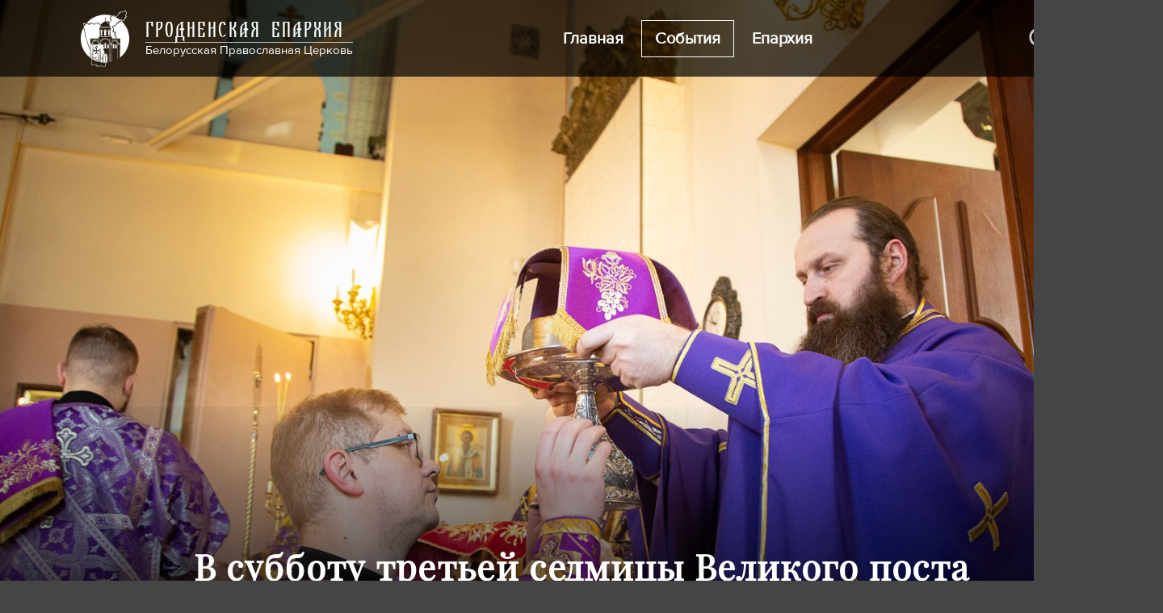

--- FILE ---
content_type: text/html; charset=utf-8
request_url: https://media.orthos.org/sobytiya/v-subbotu-tret-ei-sedmify-velikogo-posta-arkhiepiskop-antonii-sovershil-liturgiyu-v-pokrovskom-kafedral-nom-sobore/
body_size: 3932
content:
<!DOCTYPE html>
<html lang="ru">
<head>
    <meta charset="UTF-8" />
    <meta http-equiv="X-UA-Compatible" content="IE=edge" />
    <meta name="viewport" content="width=device-width" />
    <meta name="description" content="18 &#x43C;&#x430;&#x440;&#x442;&#x430;, &#x432; &#x441;&#x443;&#x431;&#x431;&#x43E;&#x442;&#x443; &#x442;&#x440;&#x435;&#x442;&#x44C;&#x435;&#x439; &#x441;&#x435;&#x434;&#x43C;&#x438;&#x446;&#x44B; &#x412;&#x435;&#x43B;&#x438;&#x43A;&#x43E;&#x433;&#x43E; &#x43F;&#x43E;&#x441;&#x442;&#x430;, &#x434;&#x435;&#x43D;&#x44C; &#x43F;&#x430;&#x43C;&#x44F;&#x442;&#x438; &#x43E;&#x431;&#x440;&#x435;&#x442;&#x435;&#x43D;&#x438;&#x44F; &#x43C;&#x43E;&#x449;&#x435;&#x439; &#x441;&#x432;&#x44F;&#x442;&#x438;&#x442;&#x435;&#x43B;&#x44F; &#x41B;&#x443;&#x43A;&#x438; &#x438;&#x441;&#x43F;&#x43E;&#x432;&#x435;&#x434;&#x43D;&#x438;&#x43A;&#x430;, &#x430;&#x440;&#x445;&#x438;&#x435;&#x43F;&#x438;&#x441;&#x43A;&#x43E;&#x43F;&#x430; &#x421;&#x438;&#x43C;&#x444;&#x435;&#x440;&#x43E;&#x43F;&#x43E;&#x43B;&#x44C;&#x441;&#x43A;&#x43E;&#x433;&#x43E;, &#x430;&#x440;&#x445;&#x438;&#x435;&#x43F;&#x438;&#x441;&#x43A;&#x43E;&#x43F; &#x413;&#x440;&#x43E;&#x434;&#x43D;&#x435;&#x43D;&#x441;&#x43A;&#x438;&#x439; &#x438; &#x412;&#x43E;&#x43B;&#x43A;&#x43E;&#x432;&#x44B;&#x441;&#x441;&#x43A;&#x438;&#x439; &#x410;&#x43D;&#x442;&#x43E;&#x43D;&#x438;&#x439; &#x441;&#x43E;&#x432;&#x435;&#x440;&#x448;&#x438;&#x43B; &#x411;&#x43E;&#x436;&#x435;&#x441;&#x442;&#x432;&#x435;&#x43D;&#x43D;&#x443;&#x44E; &#x43B;&#x438;&#x442;&#x443;&#x440;&#x433;&#x438;&#x44E; &#x432; &#x41F;&#x43E;&#x43A;&#x440;&#x43E;&#x432;&#x441;&#x43A;&#x43E;&#x43C; &#x43A;&#x430;&#x444;&#x435;&#x434;&#x440;&#x430;&#x43B;&#x44C;&#x43D;&#x43E;&#x43C; &#x441;&#x43E;&#x431;&#x43E;&#x440;&#x435; &#x433;&#x43E;&#x440;&#x43E;&#x434;&#x430; &#x413;&#x440;&#x43E;&#x434;&#x43D;&#x43E;.">
        <meta property="og:image" content="https://media.orthos.org/media/g5vdqp4x/2023-03-18-rod-subbota-27.jpg?width=1200&amp;amp;height=630&amp;amp;rnd=133236359478430000" />
    <title>&#x412; &#x441;&#x443;&#x431;&#x431;&#x43E;&#x442;&#x443; &#x442;&#x440;&#x435;&#x442;&#x44C;&#x435;&#x439; &#x441;&#x435;&#x434;&#x43C;&#x438;&#x446;&#x44B; &#x412;&#x435;&#x43B;&#x438;&#x43A;&#x43E;&#x433;&#x43E; &#x43F;&#x43E;&#x441;&#x442;&#x430; &#x430;&#x440;&#x445;&#x438;&#x435;&#x43F;&#x438;&#x441;&#x43A;&#x43E;&#x43F; &#x410;&#x43D;&#x442;&#x43E;&#x43D;&#x438;&#x439; &#x441;&#x43E;&#x432;&#x435;&#x440;&#x448;&#x438;&#x43B; &#x41B;&#x438;&#x442;&#x443;&#x440;&#x433;&#x438;&#x44E; &#x432; &#x41F;&#x43E;&#x43A;&#x440;&#x43E;&#x432;&#x441;&#x43A;&#x43E;&#x43C; &#x43A;&#x430;&#x444;&#x435;&#x434;&#x440;&#x430;&#x43B;&#x44C;&#x43D;&#x43E;&#x43C; &#x441;&#x43E;&#x431;&#x43E;&#x440;&#x435; &#x433;&#x43E;&#x440;&#x43E;&#x434;&#x430; &#x413;&#x440;&#x43E;&#x434;&#x43D;&#x43E;</title>
    <link rel="stylesheet" href="/css/styles-media.css?v=2" />
    <link rel="stylesheet" href="/css/lightgallery-bundle.min.css" />
    <script type="text/javascript" src="/scripts/scripts.js?v=2"></script>
    <script src="/scripts/lightgallery.min.js"></script>
    <script src="/umbraco/lib/jquery/jquery.min.js"></script>
    <!--Favicon-->
    <link rel="apple-touch-icon" sizes="180x180" href="/favicon-media/apple-touch-icon.png">
    <link rel="icon" type="image/png" sizes="32x32" href="/favicon-media/favicon-32x32.png">
    <link rel="icon" type="image/png" sizes="16x16" href="/favicon-media/favicon-16x16.png">
    <link rel="manifest" href="/favicon-media/site.webmanifest">
    <link rel="mask-icon" color="#5bbad5" href="/favicon-media/safari-pinned-tab.svg">
    <meta name="msapplication-TileColor" content="#da532c">
    <meta name="theme-color" content="#ffffff">
    <!--Favicon-->
</head>
<body>
    <header>
        <div class="header" style="background: url(/media/g5vdqp4x/2023-03-18-rod-subbota-27.jpg) no-repeat; background-size: cover;">
            <div class="navigation-header">
                <a href="/">
                    <div class="navigation-header-logo">
                        <div class="main-logo-white-icon"></div>
                        <div class="title-area">
                            <div class="title-text">Гродненская Епархия</div>
                            <div class="subtitle-text">Белорусская Православная Церковь</div>
                        </div>
                    </div>
                </a>
                <nav>
                    <a href="/"><div class="">Главная</div></a>
                    <a href=""><div class="active">События</div></a>
                    <a href=""><div>Епархия</div></a>
                </nav>
                <div class="navigation-header-right">
                    <a href=""> <div class="search-gray-icon"></div> </a>
                    <a href="https://orthos.org/"><div class="logo-small-icon"></div></a>
                </div>
            </div>
            <div class="header-title-area">
                <div class="header-title header-title-small">&#x412; &#x441;&#x443;&#x431;&#x431;&#x43E;&#x442;&#x443; &#x442;&#x440;&#x435;&#x442;&#x44C;&#x435;&#x439; &#x441;&#x435;&#x434;&#x43C;&#x438;&#x446;&#x44B; &#x412;&#x435;&#x43B;&#x438;&#x43A;&#x43E;&#x433;&#x43E; &#x43F;&#x43E;&#x441;&#x442;&#x430; &#x430;&#x440;&#x445;&#x438;&#x435;&#x43F;&#x438;&#x441;&#x43A;&#x43E;&#x43F; &#x410;&#x43D;&#x442;&#x43E;&#x43D;&#x438;&#x439; &#x441;&#x43E;&#x432;&#x435;&#x440;&#x448;&#x438;&#x43B; &#x41B;&#x438;&#x442;&#x443;&#x440;&#x433;&#x438;&#x44E; &#x432; &#x41F;&#x43E;&#x43A;&#x440;&#x43E;&#x432;&#x441;&#x43A;&#x43E;&#x43C; &#x43A;&#x430;&#x444;&#x435;&#x434;&#x440;&#x430;&#x43B;&#x44C;&#x43D;&#x43E;&#x43C; &#x441;&#x43E;&#x431;&#x43E;&#x440;&#x435; &#x433;&#x43E;&#x440;&#x43E;&#x434;&#x430; &#x413;&#x440;&#x43E;&#x434;&#x43D;&#x43E;</div>
                <div class="header-subtitle">18 &#x43C;&#x430;&#x440;&#x442;&#x430; 2023 &#x433;&#x43E;&#x434;&#x430;</div>
            </div>
        </div>
    </header>

    <main>
        <article>
            
<div class="content">
    <div class="shield-line-svg" style="margin: -50px 0 50px -40px"></div>
    <div class="article-details-area">
        <div>18 &#x43C;&#x430;&#x440;&#x442;&#x430;, &#x432; &#x441;&#x443;&#x431;&#x431;&#x43E;&#x442;&#x443; &#x442;&#x440;&#x435;&#x442;&#x44C;&#x435;&#x439; &#x441;&#x435;&#x434;&#x43C;&#x438;&#x446;&#x44B; &#x412;&#x435;&#x43B;&#x438;&#x43A;&#x43E;&#x433;&#x43E; &#x43F;&#x43E;&#x441;&#x442;&#x430;, &#x434;&#x435;&#x43D;&#x44C; &#x43F;&#x430;&#x43C;&#x44F;&#x442;&#x438; &#x43E;&#x431;&#x440;&#x435;&#x442;&#x435;&#x43D;&#x438;&#x44F; &#x43C;&#x43E;&#x449;&#x435;&#x439; &#x441;&#x432;&#x44F;&#x442;&#x438;&#x442;&#x435;&#x43B;&#x44F; &#x41B;&#x443;&#x43A;&#x438; &#x438;&#x441;&#x43F;&#x43E;&#x432;&#x435;&#x434;&#x43D;&#x438;&#x43A;&#x430;, &#x430;&#x440;&#x445;&#x438;&#x435;&#x43F;&#x438;&#x441;&#x43A;&#x43E;&#x43F;&#x430; &#x421;&#x438;&#x43C;&#x444;&#x435;&#x440;&#x43E;&#x43F;&#x43E;&#x43B;&#x44C;&#x441;&#x43A;&#x43E;&#x433;&#x43E;, &#x430;&#x440;&#x445;&#x438;&#x435;&#x43F;&#x438;&#x441;&#x43A;&#x43E;&#x43F; &#x413;&#x440;&#x43E;&#x434;&#x43D;&#x435;&#x43D;&#x441;&#x43A;&#x438;&#x439; &#x438; &#x412;&#x43E;&#x43B;&#x43A;&#x43E;&#x432;&#x44B;&#x441;&#x441;&#x43A;&#x438;&#x439; &#x410;&#x43D;&#x442;&#x43E;&#x43D;&#x438;&#x439; &#x441;&#x43E;&#x432;&#x435;&#x440;&#x448;&#x438;&#x43B; &#x411;&#x43E;&#x436;&#x435;&#x441;&#x442;&#x432;&#x435;&#x43D;&#x43D;&#x443;&#x44E; &#x43B;&#x438;&#x442;&#x443;&#x440;&#x433;&#x438;&#x44E; &#x432; &#x41F;&#x43E;&#x43A;&#x440;&#x43E;&#x432;&#x441;&#x43A;&#x43E;&#x43C; &#x43A;&#x430;&#x444;&#x435;&#x434;&#x440;&#x430;&#x43B;&#x44C;&#x43D;&#x43E;&#x43C; &#x441;&#x43E;&#x431;&#x43E;&#x440;&#x435; &#x433;&#x43E;&#x440;&#x43E;&#x434;&#x430; &#x413;&#x440;&#x43E;&#x434;&#x43D;&#x43E;.</div>
        <div>
            <b>Теги: </b>
                    <span class="text-underline">#&#x442;&#x43E;&#x43F;</span>
                    <span class="text-underline">#&#x410;&#x440;&#x445;&#x438;&#x435;&#x43F;&#x438;&#x441;&#x43A;&#x43E;&#x43F; &#x410;&#x43D;&#x442;&#x43E;&#x43D;&#x438;&#x439;</span>
                    <span class="text-underline">#&#x41D;&#x438;&#x43A;&#x43E;&#x43B;&#x430;&#x439; &#x411;&#x430;&#x439;&#x434;&#x430;</span>
        </div>
            <div>
                <b>Ссылки: </b>
                    <a href="https://orthos.org/novosti/v-subbotu-tret-ei-sedmify-velikogo-posta-arkhiepiskop-antonii-sovershil-liturgiyu-v-pokrovskom-kafedral-nom-sobore/" class="text-underline">https://orthos.org/novosti/v-subbotu-tret-ei-sedmify-velikogo-posta-arkhiepiskop-antonii-sovershil-liturgiyu-v-pokrovskom-kafedral-nom-sobore/</a>

            </div>

        <div>
            <b>Фото: </b>
                        <span class="text-underline">&#x41D;&#x438;&#x43A;&#x43E;&#x43B;&#x430;&#x439; &#x411;&#x430;&#x439;&#x434;&#x430;</span>
        </div>
    </div>
    <div class="shield-line-svg" style="margin: 50px 0 50px -40px"></div>
            <div id="media-page-lightgallery">
                        <a href="/media/ejpi4mhg/2023-03-18-rod-subbota-1.jpg">
                            <img src="/media/ejpi4mhg/2023-03-18-rod-subbota-1.jpg?width=290&amp;height=214&amp;rnd=133236353531230000" />
                        </a>
                        <a href="/media/3w0clagd/2023-03-18-rod-subbota-2.jpg">
                            <img src="/media/3w0clagd/2023-03-18-rod-subbota-2.jpg?width=290&amp;height=214&amp;rnd=133236353796030000" />
                        </a>
                        <a href="/media/wiub3gai/2023-03-18-rod-subbota-3.jpg">
                            <img src="/media/wiub3gai/2023-03-18-rod-subbota-3.jpg?width=290&amp;height=214&amp;rnd=133236353993530000" />
                        </a>
                        <a href="/media/d1hnbehs/2023-03-18-rod-subbota-4.jpg">
                            <img src="/media/d1hnbehs/2023-03-18-rod-subbota-4.jpg?width=290&amp;height=214&amp;rnd=133236354025130000" />
                        </a>
                        <a href="/media/g0bl2waw/2023-03-18-rod-subbota-5.jpg">
                            <img src="/media/g0bl2waw/2023-03-18-rod-subbota-5.jpg?width=290&amp;height=214&amp;rnd=133236354072330000" />
                        </a>
                        <a href="/media/15fhoa2v/2023-03-18-rod-subbota-6.jpg">
                            <img src="/media/15fhoa2v/2023-03-18-rod-subbota-6.jpg?width=290&amp;height=214&amp;rnd=133236354094330000" />
                        </a>
                        <a href="/media/ci2jirem/2023-03-18-rod-subbota-7.jpg">
                            <img src="/media/ci2jirem/2023-03-18-rod-subbota-7.jpg?width=290&amp;height=214&amp;rnd=133236354222470000" />
                        </a>
                        <a href="/media/q13nn4st/2023-03-18-rod-subbota-8.jpg">
                            <img src="/media/q13nn4st/2023-03-18-rod-subbota-8.jpg?width=290&amp;height=214&amp;rnd=133236354508800000" />
                        </a>
                        <a href="/media/qbqofeys/2023-03-18-rod-subbota-9.jpg">
                            <img src="/media/qbqofeys/2023-03-18-rod-subbota-9.jpg?width=290&amp;height=214&amp;rnd=133236354699100000" />
                        </a>
                        <a href="/media/bqdk2jvo/2023-03-18-rod-subbota-10.jpg">
                            <img src="/media/bqdk2jvo/2023-03-18-rod-subbota-10.jpg?width=290&amp;height=214&amp;rnd=133236354739030000" />
                        </a>
                        <a href="/media/xgjdpgxi/2023-03-18-rod-subbota-11.jpg">
                            <img src="/media/xgjdpgxi/2023-03-18-rod-subbota-11.jpg?width=290&amp;height=214&amp;rnd=133236354751200000" />
                        </a>
                        <a href="/media/tvtfv2ax/2023-03-18-rod-subbota-12.jpg">
                            <img src="/media/tvtfv2ax/2023-03-18-rod-subbota-12.jpg?width=290&amp;height=214&amp;rnd=133236354782630000" />
                        </a>
                        <a href="/media/xx2fqmf0/2023-03-18-rod-subbota-13.jpg">
                            <img src="/media/xx2fqmf0/2023-03-18-rod-subbota-13.jpg?width=290&amp;height=214&amp;rnd=133236354802830000" />
                        </a>
                        <a href="/media/jrvp14xf/2023-03-18-rod-subbota-14.jpg">
                            <img src="/media/jrvp14xf/2023-03-18-rod-subbota-14.jpg?cc=0,0.2216283042684728,0,0.23875962676600987&amp;width=290&amp;height=214&amp;rnd=133236357789030000" />
                        </a>
                        <a href="/media/smtprord/2023-03-18-rod-subbota-15.jpg">
                            <img src="/media/smtprord/2023-03-18-rod-subbota-15.jpg?cc=0,0.13082952222685895,0,0.37706271915245143&amp;width=290&amp;height=214&amp;rnd=133236357425900000" />
                        </a>
                        <a href="/media/kj1lzdrm/2023-03-18-rod-subbota-16.jpg">
                            <img src="/media/kj1lzdrm/2023-03-18-rod-subbota-16.jpg?width=290&amp;height=214&amp;rnd=133236354852730000" />
                        </a>
                        <a href="/media/xdagr3m4/2023-03-18-rod-subbota-17.jpg">
                            <img src="/media/xdagr3m4/2023-03-18-rod-subbota-17.jpg?cc=0,0.22834612174438693,0,0.35656767135906137&amp;width=290&amp;height=214&amp;rnd=133236357264100000" />
                        </a>
                        <a href="/media/yhre4rul/2023-03-18-rod-subbota-18.jpg">
                            <img src="/media/yhre4rul/2023-03-18-rod-subbota-18.jpg?cc=0,0.1618724063545376,0,0.26853707640408314&amp;width=290&amp;height=214&amp;rnd=133236357137830000" />
                        </a>
                        <a href="/media/ryzd4kio/2023-03-18-rod-subbota-19.jpg">
                            <img src="/media/ryzd4kio/2023-03-18-rod-subbota-19.jpg?width=290&amp;height=214&amp;rnd=133236355058930000" />
                        </a>
                        <a href="/media/adjphjpk/2023-03-18-rod-subbota-20.jpg">
                            <img src="/media/adjphjpk/2023-03-18-rod-subbota-20.jpg?width=290&amp;height=214&amp;rnd=133236355362770000" />
                        </a>
                        <a href="/media/jhgkqhd3/2023-03-18-rod-subbota-21.jpg">
                            <img src="/media/jhgkqhd3/2023-03-18-rod-subbota-21.jpg?width=290&amp;height=214&amp;rnd=133236355548570000" />
                        </a>
                        <a href="/media/on5nai3z/2023-03-18-rod-subbota-22.jpg">
                            <img src="/media/on5nai3z/2023-03-18-rod-subbota-22.jpg?width=290&amp;height=214&amp;rnd=133236355579430000" />
                        </a>
                        <a href="/media/bdhbzh05/2023-03-18-rod-subbota-23.jpg">
                            <img src="/media/bdhbzh05/2023-03-18-rod-subbota-23.jpg?width=290&amp;height=214&amp;rnd=133236355608630000" />
                        </a>
                        <a href="/media/qozf33wd/2023-03-18-rod-subbota-24.jpg">
                            <img src="/media/qozf33wd/2023-03-18-rod-subbota-24.jpg?cc=0,0.14033976976035376,0,0.3675524716189566&amp;width=290&amp;height=214&amp;rnd=133236357024370000" />
                        </a>
                        <a href="/media/xmmowwyl/2023-03-18-rod-subbota-25.jpg">
                            <img src="/media/xmmowwyl/2023-03-18-rod-subbota-25.jpg?width=290&amp;height=214&amp;rnd=133237298681700000" />
                        </a>
                        <a href="/media/04khkf1d/2023-03-18-rod-subbota-26.jpg">
                            <img src="/media/04khkf1d/2023-03-18-rod-subbota-26.jpg?width=290&amp;height=214&amp;rnd=133236355829170000" />
                        </a>
                        <a href="/media/g5vdqp4x/2023-03-18-rod-subbota-27.jpg">
                            <img src="/media/g5vdqp4x/2023-03-18-rod-subbota-27.jpg?width=290&amp;height=214&amp;rnd=133236359478430000" />
                        </a>
                        <a href="/media/j4sj12dh/2023-03-18-rod-subbota-28.jpg">
                            <img src="/media/j4sj12dh/2023-03-18-rod-subbota-28.jpg?width=290&amp;height=214&amp;rnd=133236355865230000" />
                        </a>
                        <a href="/media/azmfytk3/2023-03-18-rod-subbota-29.jpg">
                            <img src="/media/azmfytk3/2023-03-18-rod-subbota-29.jpg?width=290&amp;height=214&amp;rnd=133236355900170000" />
                        </a>
                        <a href="/media/hn2kwte1/2023-03-18-rod-subbota-30.jpg">
                            <img src="/media/hn2kwte1/2023-03-18-rod-subbota-30.jpg?width=290&amp;height=214&amp;rnd=133236355919600000" />
                        </a>
                        <a href="/media/jvdpa33a/2023-03-18-rod-subbota-31.jpg">
                            <img src="/media/jvdpa33a/2023-03-18-rod-subbota-31.jpg?width=290&amp;height=214&amp;rnd=133236355936600000" />
                        </a>
                        <a href="/media/imlptwuf/2023-03-18-rod-subbota-32.jpg">
                            <img src="/media/imlptwuf/2023-03-18-rod-subbota-32.jpg?cc=0,0.10400877114246306,0,0.4809050219609852&amp;width=290&amp;height=214&amp;rnd=133236356734630000" />
                        </a>
                        <a href="/media/splpndtx/2023-03-18-rod-subbota-33.jpg">
                            <img src="/media/splpndtx/2023-03-18-rod-subbota-33.jpg?width=290&amp;height=214&amp;rnd=133236356001470000" />
                        </a>
                        <a href="/media/y4bdrtdw/2023-03-18-rod-subbota-34.jpg">
                            <img src="/media/y4bdrtdw/2023-03-18-rod-subbota-34.jpg?width=290&amp;height=214&amp;rnd=133236356023230000" />
                        </a>
                        <a href="/media/omxdctah/2023-03-18-rod-subbota-35.jpg">
                            <img src="/media/omxdctah/2023-03-18-rod-subbota-35.jpg?width=290&amp;height=214&amp;rnd=133236356039930000" />
                        </a>
                        <a href="/media/y3pgazq4/2023-03-18-rod-subbota-36.jpg">
                            <img src="/media/y3pgazq4/2023-03-18-rod-subbota-36.jpg?width=290&amp;height=214&amp;rnd=133236356094530000" />
                        </a>
                        <a href="/media/vzpdyx0p/2023-03-18-rod-subbota-37.jpg">
                            <img src="/media/vzpdyx0p/2023-03-18-rod-subbota-37.jpg?width=290&amp;height=214&amp;rnd=133236356149330000" />
                        </a>
                        <a href="/media/0xdovxpz/2023-03-18-rod-subbota-38.jpg">
                            <img src="/media/0xdovxpz/2023-03-18-rod-subbota-38.jpg?width=290&amp;height=214&amp;rnd=133236356167900000" />
                        </a>
                        <a href="/media/21uhda0j/2023-03-18-rod-subbota-39.jpg">
                            <img src="/media/21uhda0j/2023-03-18-rod-subbota-39.jpg?width=290&amp;height=214&amp;rnd=133236356187070000" />
                        </a>
                        <a href="/media/l4ija5al/2023-03-18-rod-subbota-40.jpg">
                            <img src="/media/l4ija5al/2023-03-18-rod-subbota-40.jpg?width=290&amp;height=214&amp;rnd=133236356205130000" />
                        </a>
                        <a href="/media/iggfp05p/2023-03-18-rod-subbota-41.jpg">
                            <img src="/media/iggfp05p/2023-03-18-rod-subbota-41.jpg?width=290&amp;height=214&amp;rnd=133236356264400000" />
                        </a>
                        <a href="/media/3eco1cph/2023-03-18-rod-subbota-42.jpg">
                            <img src="/media/3eco1cph/2023-03-18-rod-subbota-42.jpg?width=290&amp;height=214&amp;rnd=133236356389170000" />
                        </a>
                        <a href="/media/rdkhstyv/2023-03-18-rod-subbota-43.jpg">
                            <img src="/media/rdkhstyv/2023-03-18-rod-subbota-43.jpg?width=290&amp;height=214&amp;rnd=133236356408470000" />
                        </a>
                        <a href="/media/y4ghjdoy/2023-03-18-rod-subbota-44.jpg">
                            <img src="/media/y4ghjdoy/2023-03-18-rod-subbota-44.jpg?width=290&amp;height=214&amp;rnd=133236356425300000" />
                        </a>
                        <a href="/media/z4qeycgw/2023-03-18-rod-subbota-45.jpg">
                            <img src="/media/z4qeycgw/2023-03-18-rod-subbota-45.jpg?width=290&amp;height=214&amp;rnd=133236356448800000" />
                        </a>
                        <a href="/media/d5xcm0wk/2023-03-18-rod-subbota-46.jpg">
                            <img src="/media/d5xcm0wk/2023-03-18-rod-subbota-46.jpg?width=290&amp;height=214&amp;rnd=133236356473000000" />
                        </a>
                        <a href="/media/qorpzo45/2023-03-18-rod-subbota-47.jpg">
                            <img src="/media/qorpzo45/2023-03-18-rod-subbota-47.jpg?width=290&amp;height=214&amp;rnd=133236356499670000" />
                        </a>
            </div>
</div>

<script type="text/javascript">
    lightGallery(document.getElementById('media-page-lightgallery'), {
        licenseKey: 'E8F6C645-D0864CA6-AD0C436A-8D78453A'
    });
</script> 
        </article>
    </main>

    <footer>
        <div class="footer">
            <div class="links">
                <a href="/"><div class="logo"></div></a>
                <div class="column one">
                    <a href="/"><p>Главная</p></a>
                    <a href=""><p>События</p></a>
                </div>
                <div class="column two">
                    <a href=""><p>Епархия</p></a>
                    <a href=""><p>Храмы</p></a>
                </div>
                <div class="column three">
                    <a href=""><p> Правящий архиерей</p></a>
                    <a href=""><p>Епархиальные отделы</p></a>
                </div>
                <div class="column four">
                    <a href=""><p>История епархии</p></a>
                    <a href="https://orthos.org/kontakty/"><p>Контакты</p></a>
                </div>
            </div>
            <div class="material-restriction">
                При использовании материалов ссылка на сайт епархии обязательна.
            </div>
            <div class="copyright">
                © 2026 г. Гроденская епархия Белорусской Православной Церкви
                Московского Патриархата.
                <div class="fab" onclick="location.href='javascript:scroll(0,0)';"></div>
            </div>
        </div>
    </footer>
</body>
</html>

--- FILE ---
content_type: text/css
request_url: https://media.orthos.org/css/styles-media.css?v=2
body_size: 15052
content:
@font-face {
    font-family: Proximanova_regular;
    src: url(../fonts/ProximaNova/proximanova_regular.ttf);
}

@font-face {
    font-family: Russ_regular;
    src: url(../fonts/RussRegular/RussRegular.ttf);
}

@font-face {
    font-family: Playfair_regular;
    src: url(../fonts/Playfair_Display/static/PlayfairDisplay-Regular.ttf);
}

.camera-icon-svg {
    background: url('/media/yc4pzlsq/camera-icon.svg');
    background-size: cover;
}

.main-logo-white-icon {
    background-image: url('/media/b1gmx3do/main-logo-white-icon.svg');
    width: 65px;
    height: 70px;
    background-repeat: no-repeat;
    background-size: contain;
}

.logo-small-icon {
    background-image: url('/media/0qhi2gxo/logo-small.svg');
    height: 39px;
    width: 35px;
}

.search-gray-icon {
    background-image: url('/media/l22fli4y/search-gray-icon.svg');
    height: 35px;
    width: 35px;
}

.shield-line-svg {
    background-image: url('/media/aencgggd/shield-line.svg');
    height: 34px;
    width: 1320px;
}

body {
    font-family: Proximanova_regular;
    height: 100vh;
    margin: 0;
    display: flex;
    flex-direction: column;
    background: rgba(23, 23, 23, 0.8);
}

header,
main,
footer {
    min-width: 1440px;
}

main {
    flex-grow: 3;
}

    main article {
        height: 100%;
        width: 1440px;
        margin: 0 auto;
        background: rgba(23, 23, 23, 0.8);
    }

        main article .content {
            padding: 100px;
        }

header .header {
    min-height: 949px;
    background: url('/media/f2gp5vnl/2021-10-07-08.jpg');
    background-repeat: no-repeat;
    background-size: cover;
    max-width: 1440px;
    margin: 0 auto;
    position: relative;
}

.rotate180 {
    transform: rotate(180deg);
}

.text-underline {
    text-decoration: underline;
    text-decoration-thickness: from-font;
}

header .title-area {
    display: flex;
    flex-direction: column;
    justify-content: center;
    padding-left: 15px;
}

header .navigation-header-logo {
    display: flex;
    color: white;
}

    header .navigation-header-logo .title-text {
        font-family: 'Russ_regular';
        font-size: 28px;
        text-transform: uppercase;
        border-bottom: 1px solid #C4C4C4;
        letter-spacing: 2px;
    }

    header .navigation-header-logo .subtitle-text {
        font-family: 'Proximanova_regular';
        font-size: 15px;
        line-height: 18px;
    }

.header .navigation-header {
    background: rgba(0, 0, 0, 0.7);
    height: 95px;
    padding: 0 100px;
    display: flex;
    align-items: center;
    justify-content: space-between;
}

    .header .navigation-header a {
        text-decoration: none;
    }

.header .navigation-header-right {
    display: flex;
    gap: 40px;
    align-items: center;
}

    .header .navigation-header-right div {
        cursor: pointer;
    }

.header .navigation-breadcrumbs {
    background: rgba(77, 77, 77, 0.8);
    height: 41px;
    padding-left: 100px;
    padding-right: 100px;
    padding-top: 7px;
    font-family: 'Proximanova_regular';
    font-weight: 600;
    font-size: 14px;
    color: #152031;
}

.header-title-area {
    height: 445px;
    width: 100%;
    background: linear-gradient(0.85deg, #000000 0.74%, rgba(0, 0, 0, 0.6) 49.45%, rgba(0, 0, 0, 0) 99.28%);
    position: absolute;
    bottom: 0px;
    display: flex;
    flex-direction: column;
    justify-content: flex-end;
}

    .header-title-area .header-title {
        font-family: Playfair_regular;
        font-weight: bold;
        font-size: 65px;
        text-align: center;
        letter-spacing: 0.03em;
        color: #FFFFFF;
        padding: 35px 345px;
    }

.header-title.header-title-small {
    font-size: 44px;
    padding-left: 100px;
    padding-right: 100px;
}

.header-title-area .header-subtitle {
    font-family: 'Proximanova_regular';
    font-size: 25px;
    text-align: center;
    letter-spacing: 0.03em;
    color: #FFFFFF;
    margin-bottom: 35px;
}

nav {
    position: relative;
    color: white;
    display: flex;
    font-size: 20px;
    font-weight: 700;
}

    nav a {
        color: white;
        text-decoration: none;
    }

    nav div {
        padding: 10px 16px;
        cursor: pointer;
        border: 1px solid transparent;
        margin-right: 5px;
    }

        nav div:hover,
        nav div.active {
            background-color: transparent;
            border: 1px solid #FFFFFF;
        }

footer {
    margin-top: auto;
}

.footer {
    min-height: 365px;
    max-width: 1320px;
    background: rgba(23, 23, 23, 0.8);
    padding: 0 60px;
    color: white;
    margin: 0 auto;
}

    .footer .links {
        height: 206px;
        margin-right: 50px;
        display: flex;
        justify-content: space-between;
    }

        .footer .links > div,
        .footer .links > a {
            margin: 60px 0 40px 0;
        }

        .footer .links p {
            font-size: 24px;
            text-decoration: underline;
            text-decoration-thickness: from-font;
            cursor: pointer;
            margin: 0;
        }

        .footer .links a {
            color: #FFFFFF;
        }

        .footer .links .column {
            display: grid;
        }

        .footer .links .logo {
            width: 85px;
            height: 96px;
            background-image: url('/media/hsppavt1/footer_logo.svg');
            background-size: cover;
        }

    .footer .material-restriction {
        height: 77px;
        line-height: 77px;
        border-top: 1px solid #C3C3C3;
        border-bottom: 1px solid #C3C3C3;
        font-size: 22px;
    }

    .footer .copyright {
        height: 80px;
        line-height: 80px;
        font-size: 16px;
        position: relative;
    }

    .footer .fab {
        background-image: url('/media/aewourot/floating_button_white.svg');
        position: absolute;
        width: 46px;
        height: 46px;
        top: -46px;
        right: 0;
        cursor: pointer;
    }

.content-title {
    position: relative;
    font-family: 'Playfair_regular';
    font-size: 45px;
    text-align: center;
    letter-spacing: 0.03em;
    color: #FFFFFF;
    padding-bottom: 60px;
}

    .content-title .back-button {
        position: absolute;
        cursor: pointer;
        top: 20px;
    }

.flex-box {
    display: flex;
    flex-wrap: wrap;
    gap: 60px;
}

.tile {
    color: white;
    width: 590px;
    height: 546px;
    position: relative;
    cursor: pointer;
}

    .tile a {
        color: white;
    }

    .tile.tile-full-width {
        width: 100%;
        height: 667px;
    }

    .tile.tile-thin {
        height: 376px;
    }

    .tile .tile-text {
        font-family: 'Proximanova_regular';
        font-weight: bold;
        font-size: 24px;
        line-height: 32px;
        text-align: center;
        letter-spacing: 0.01em;
    }

    .tile .tile-text-big {
        font-size: 30px;
        padding: 0 75px;
        line-height: 40px;
    }

    .tile .tile-date {
        font-family: 'Proximanova_regular';
        font-size: 20px;
        text-align: center;
    }

    .tile .tile-topic {
        font-family: 'Proximanova_regular';
        font-size: 14px;
        text-align: center;
        text-transform: uppercase;
        margin-bottom: -10px;
    }

    .tile img {
        width: 100%;
        height: 100%;
        object-fit: cover;
    }

    .tile .tile-text-area {
        position: absolute;
        bottom: 0;
        height: 40%;
        width: 100%;
        display: flex;
        flex-direction: column;
        justify-content: flex-end;
        gap: 20px;
        padding-bottom: 20px;
        background: linear-gradient(0.85deg, #000000 0.74%, rgba(0, 0, 0, 0.6) 49.45%, rgba(0, 0, 0, 0) 99.28%);
    }

    .tile.tile-full-width.tile-video {
        height: 526px;
    }

    .tile.tile-video .tile-text-area {
        background: transparent;
        padding-bottom: 10px;
    }

    .tile.tile-video iframe {
        background: transparent;
        width: 100%;
        height: 390px;
        border: none;
    }

    .tile .photo-count .camera-icon-svg {
        width: 27px;
        height: 24px;
    }

    .tile .photo-count {
        position: absolute;
        top: 20px;
        right: 20px;
        display: flex;
        gap: 6px;
        font-family: 'Proximanova_regular';
        font-size: 24px;
        align-items: flex-start;
    }

.button-normal {
    display: flex;
    margin: 60px auto 50px;
    background: transparent;
    color: white;
    border: 1px solid #FFFFFF;
    box-sizing: border-box;
    padding: 20px 50px;
    font-family: 'Proximanova_regular';
    font-size: 20px;
    cursor: pointer;
}

    .button-normal:hover {
        color: #121B1E;
        background-color: #fff;
        transition: .3s;
    }

.article-details-area {
    background: #C7C7C7;
    padding: 30px;
    padding-bottom: 0px;
    font-family: 'Proximanova_regular';
    font-size: 24px;
    letter-spacing: 0.01em;
    color: #121B1E;
}

    .article-details-area div {
        padding-bottom: 30px;
    }

    .article-details-area a.text-underline {
        color: #121B1E;
    }

#media-page-lightgallery {
    display: flex;
    flex-wrap: wrap;
    gap: 20px;
    justify-content: center;
}

.content.search{
    min-height: 900px;
}

.icon-14px {
    width: 14px;
    height: 14px;
}

.icon-21px {
    width: 21px;
    height: 21px;
}

.search-component {
    position: relative;
    display: flex;
    padding-top: 50px;
    padding-bottom: 20px;
    border-bottom: 1px solid #6F6F6F;
}

    .search-component .search-buttons {
        margin-left: auto;
        display: inline-flex;
        gap: 20px;
    }

        .search-component .search-buttons .search-filter-button, .search-filter-tag, 
        .filtr-tags .search-filter-button, .search-component-tags .search-filter-button {
            padding: 10px 15px;
            max-height: 45px;
            border: 1px solid #ffffff;
            background-color: transparent;
            font-family: 'Proximanova_regular';
            font-size: 20px;
            color: #ffffff;
            cursor: pointer;
            display: flex;
            gap: 13px;
            align-items: center;
        }

.search-component form {
    display: contents;
}

.search-component .search-buttons .search-filter-button.search {
    background: url('/media/svkcp41t/search-white.svg') no-repeat scroll 8px 9px;
    width: 45px;
    height: 45px;
}

.search-component input.search-input {
    width: 700px;
    border: none;
    background: transparent;
    font-family: 'Proximanova_regular';
    font-size: 25px;
    color: #c7c7c7;
}

.search-component input:focus {
    outline: none;
    color: #ffffff;
    background: none;
}

.search-component-tags .search-filter-popup {
    position: absolute;
    left: 0;
    top: 55px;
    background-color: white;
    width: 420px;
    font-family: 'Proximanova_regular';
    font-size: 20px;
    color: #121B1E;
    z-index: 999;
}

.search-filter-popup .separator-line {
    height: 1px;
    background-color: #B4B4B4;
    margin-left: 20px;
    margin-right: 10px;
}

.search-filter-popup .tag-section,
.search-filter-popup .chapter-section {
    padding: 25px;
}

.search-filter-popup div.popup-title {
    font-weight: bold;
    margin-bottom: 10px;
}

.search-filter-popup .blue-button-outlined {
    display: initial;
    margin: 30px 35px;
}

.ckeckbox-container {
    display: flex;
    position: relative;
    margin-top: 7px;
    margin-left: 10px;
    cursor: pointer;
    -webkit-user-select: none;
    -moz-user-select: none;
    -ms-user-select: none;
    user-select: none;
}

    .ckeckbox-container input {
        position: absolute;
        opacity: 0;
        cursor: pointer;
        height: 0;
        width: 0;
    }

.checkmark {
    margin-left: auto;
    height: 24px;
    width: 24px;
    background-color: white;
    border: 1px solid #121B1E;
}

    .checkmark:after {
        content: "";
        margin-left: auto;
        margin-right: 8px;
        margin-top: 2px;
        display: none;
    }

.ckeckbox-container input:checked ~ .checkmark:after {
    display: block;
}

.ckeckbox-container .checkmark:after {
    width: 7px;
    height: 11px;
    border: solid #121B1E;
    border-width: 0 2px 2px 0;
    -webkit-transform: rotate(45deg);
    -ms-transform: rotate(45deg);
    transform: rotate(45deg);
}

.plus-icon {
    background-image: url('/media/nhdloel4/plus-icon-white.svg');
    background-repeat: no-repeat;
    background-size: contain;
}

.calendar-icon {
    background-image: url('/media/2l4jtlqe/calendar-icon-media.svg');
    background-repeat: no-repeat;
    background-size: contain;
}

.cancel-icon {
    background-image: url('/media/1tnlow3p/cancel-icon-white.svg');
    background-repeat: no-repeat;
    background-size: contain;
}

.filtr-tags {
    display: flex;
    flex-wrap: wrap;
    flex-direction: row;
    gap: 15px;
    margin-top: 15px;
}

    .filtr-tags .search-filter-tag {
        font-size: 18px;
    }

.search-filter-button.date {
    width: 138px;
    justify-content: space-between;
}

.search-popup .popup-hint a.see-more-button {
    display: flex;
    margin-top: 15px;
    font-weight: normal;
    justify-content: flex-end;
}

.popup-hint {
    font-size: 20px;
    font-weight: bold;
    padding-bottom: 20px;
    margin-bottom: 20px;
    border-bottom: 1px solid #D0D0D0;
}

.search-popup {
    background-color: #fff;
    border-radius: 5px;
    padding: 25px;
    margin-top: 15px;
}

a.see-more-button.search {
    display: flex;
    justify-content: center;
}

.search-component-tags{
    display: flex;
    justify-content: flex-start;
    position: relative;
    margin-top: 20px;
}

.search-filter-item{
    margin-left: 25px;
}

.search-filter-item .search-filter-popup{
    left: 247px;
}

.search-filter-item.section .search-filter-popup{
    left: 460px;
}

input:-webkit-autofill,
input:-webkit-autofill:hover, 
input:-webkit-autofill:focus,
textarea:-webkit-autofill,
textarea:-webkit-autofill:hover,
textarea:-webkit-autofill:focus,
select:-webkit-autofill,
select:-webkit-autofill:hover,
select:-webkit-autofill:focus {
  border: none;
  -webkit-text-fill-color: #fff;
  -webkit-box-shadow: 0 0 0px 1000px transparent inset;
  transition: background-color 5000s ease-in-out 0s;
}

--- FILE ---
content_type: image/svg+xml
request_url: https://media.orthos.org/media/aewourot/floating_button_white.svg
body_size: 300
content:
<svg width="46" height="46" viewBox="0 0 46 46" fill="none" xmlns="http://www.w3.org/2000/svg">
<path d="M23 12V35M23 12L13 22.0625M23 12L33 22.0625" stroke="white" stroke-width="3" stroke-linecap="round" stroke-linejoin="round"/>
<rect x="0.5" y="0.5" width="45" height="45" stroke="white"/>
</svg>


--- FILE ---
content_type: image/svg+xml
request_url: https://media.orthos.org/media/aencgggd/shield-line.svg
body_size: 2720
content:
<svg width="1320" height="34" viewBox="0 0 1320 34" fill="none" xmlns="http://www.w3.org/2000/svg">
<path d="M660 34C659.841 34 659.682 33.9647 659.535 33.8921C652.814 30.6196 647.25 27.0877 647.25 17.0005V5.31337C647.25 4.86723 647.53 4.46674 647.95 4.31523L659.637 0.0653755C659.871 -0.0217918 660.129 -0.0217918 660.363 0.0653755L672.05 4.31523C672.471 4.46674 672.75 4.86723 672.75 5.31337V17.0005C672.75 27.0877 667.186 30.6196 660.465 33.8921C660.319 33.9647 660.159 34 660 34ZM649.375 6.05839V17.0006C649.375 24.9255 652.953 28.2561 660 31.7527C667.047 28.2561 670.625 24.9255 670.625 17.0006V6.05839L660 2.19447L649.375 6.05839Z" fill="#6F6F6F"/>
<rect width="2.84988" height="2.84988" transform="matrix(0.70812 -0.706092 0.70812 0.706092 658.226 6.73438)" fill="#6F6F6F"/>
<rect width="2.84989" height="2.84989" transform="matrix(0.70812 -0.706092 0.70812 0.706092 660.634 9.1355)" fill="#6F6F6F"/>
<rect width="2.84989" height="2.84989" transform="matrix(0.70812 -0.706092 0.70812 0.706092 655.818 9.1355)" fill="#6F6F6F"/>
<rect width="2.84989" height="2.84989" transform="matrix(0.708542 -0.705669 0.708542 0.705669 650.556 14.5605)" fill="#6F6F6F"/>
<rect width="2.84989" height="2.84989" transform="matrix(0.708542 -0.705669 0.708542 0.705669 650.556 19.0071)" fill="#6F6F6F"/>
<rect width="2.84989" height="2.84989" transform="matrix(0.70812 -0.706092 0.70812 0.706092 665.896 14.5605)" fill="#6F6F6F"/>
<rect width="2.84989" height="2.84989" transform="matrix(0.70812 -0.706092 0.70812 0.706092 665.896 19.0071)" fill="#6F6F6F"/>
<rect width="2.84988" height="2.84988" transform="matrix(0.70812 -0.706092 0.70812 0.706092 655.997 24.4321)" fill="#6F6F6F"/>
<rect width="2.84988" height="2.84988" transform="matrix(0.70812 -0.706092 0.70812 0.706092 660.456 24.4321)" fill="#6F6F6F"/>
<path d="M658.727 12.1869C658.626 11.2889 659.329 10.5029 660.233 10.5029C661.136 10.5029 661.839 11.2889 661.738 12.1869L661.347 15.6609H659.118L658.727 12.1869Z" fill="#6F6F6F"/>
<path d="M658.727 21.3583C658.626 22.2562 659.329 23.0422 660.233 23.0422C661.136 23.0422 661.839 22.2562 661.738 21.3583L661.347 17.8842H659.118L658.727 21.3583Z" fill="#6F6F6F"/>
<path d="M655.624 18.2745C654.728 18.3746 653.945 17.6737 653.945 16.7725C653.945 15.8713 654.728 15.1703 655.624 15.2704L659.118 15.6608V17.8841L655.624 18.2745Z" fill="#6F6F6F"/>
<path d="M664.841 15.2704C665.736 15.1703 666.52 15.8713 666.52 16.7725C666.52 17.6736 665.736 18.3746 664.841 18.2745L661.347 17.8841V15.6608L664.841 15.2704Z" fill="#6F6F6F"/>
<ellipse cx="660.233" cy="16.7726" rx="1.82832" ry="1.82309" fill="#6F6F6F"/>
<rect y="16" width="648" height="1" fill="#6F6F6F"/>
<rect x="672" y="16" width="648" height="1" fill="#6F6F6F"/>
</svg>


--- FILE ---
content_type: image/svg+xml
request_url: https://media.orthos.org/media/l22fli4y/search-gray-icon.svg
body_size: 1530
content:
<svg width="35" height="35" viewBox="0 0 35 35" fill="none" xmlns="http://www.w3.org/2000/svg">
<path d="M30.2021 28.1313L25.2438 23.1875C26.8435 21.1494 27.7116 18.6326 27.7083 16.0417C27.7083 13.7342 27.0241 11.4786 25.7421 9.56002C24.4602 7.64145 22.6381 6.1461 20.5063 5.26308C18.3745 4.38005 16.0287 4.14902 13.7656 4.59918C11.5025 5.04934 9.42371 6.16048 7.79209 7.79209C6.16048 9.42371 5.04934 11.5025 4.59918 13.7656C4.14902 16.0287 4.38005 18.3745 5.26308 20.5063C6.1461 22.6381 7.64145 24.4602 9.56002 25.7421C11.4786 27.0241 13.7342 27.7083 16.0417 27.7083C18.6326 27.7116 21.1494 26.8435 23.1875 25.2438L28.1313 30.2021C28.2668 30.3388 28.4281 30.4473 28.6058 30.5213C28.7835 30.5953 28.9742 30.6335 29.1667 30.6335C29.3592 30.6335 29.5498 30.5953 29.7275 30.5213C29.9052 30.4473 30.0665 30.3388 30.2021 30.2021C30.3388 30.0665 30.4473 29.9052 30.5213 29.7275C30.5953 29.5498 30.6335 29.3592 30.6335 29.1667C30.6335 28.9742 30.5953 28.7835 30.5213 28.6058C30.4473 28.4281 30.3388 28.2668 30.2021 28.1313ZM7.29167 16.0417C7.29167 14.3111 7.80485 12.6194 8.76631 11.1804C9.72777 9.7415 11.0943 8.61999 12.6932 7.95773C14.292 7.29546 16.0514 7.12218 17.7487 7.4598C19.446 7.79742 21.0051 8.63078 22.2289 9.85449C23.4526 11.0782 24.2859 12.6373 24.6235 14.3346C24.9612 16.032 24.7879 17.7913 24.1256 19.3902C23.4634 20.989 22.3418 22.3556 20.9029 23.317C19.464 24.2785 17.7723 24.7917 16.0417 24.7917C13.721 24.7917 11.4954 23.8698 9.85449 22.2289C8.21354 20.5879 7.29167 18.3623 7.29167 16.0417Z" fill="#C9C9C9"/>
</svg>


--- FILE ---
content_type: image/svg+xml
request_url: https://media.orthos.org/media/b1gmx3do/main-logo-white-icon.svg
body_size: 54876
content:
<svg width="37" height="43" viewBox="0 0 37 43" fill="none" xmlns="http://www.w3.org/2000/svg">
<path d="M33.6403 0.0320454C33.5271 0.0975561 33.2724 0.165407 33.0625 0.184125C32.8574 0.205182 32.8361 0.212201 32.3433 0.453188C32.065 0.591229 31.7349 0.757346 31.6122 0.827537C31.2915 1.00535 31.2703 1.01003 30.8482 0.956219C30.6524 0.930483 30.4213 0.909426 30.3364 0.909426C30.1949 0.909426 30.1784 0.914105 30.1124 0.981956C30.0275 1.0732 29.7775 1.19019 29.669 1.19019C29.6054 1.19019 29.5559 1.21592 29.4497 1.30483C29.2823 1.44287 29.1833 1.60431 29.0653 1.92485C28.9451 2.2524 28.8649 2.39512 28.7258 2.52147C28.3767 2.84434 28.1904 3.05257 27.8273 3.52987C27.3438 4.16626 27.1387 4.37917 26.8816 4.50551C26.7189 4.58272 26.6765 4.59442 26.5326 4.59442C26.2614 4.59208 26.1246 4.50083 25.8039 4.10309C25.594 3.84104 25.4407 3.67727 25.3818 3.64451C25.3417 3.62346 25.0752 3.69131 24.455 3.8855L24.1484 3.98143L24.4409 4.07969L24.7309 4.17796L24.8771 4.13351C24.955 4.10777 25.0964 4.08203 25.1884 4.07501L25.3535 4.06098L25.4973 4.28091C25.5752 4.40257 25.653 4.51253 25.6719 4.52657C25.6907 4.54061 25.8982 4.63888 26.1364 4.7465L26.568 4.9407L26.7213 4.90326C26.9995 4.83541 27.2613 4.67163 27.4783 4.43298C27.5372 4.36747 27.7188 4.14052 27.8839 3.92761C28.2753 3.41756 28.4381 3.2608 28.7328 3.11106C28.9922 2.98004 29.0866 2.8888 29.1455 2.72034C29.1998 2.56592 29.4049 2.16817 29.5158 2.00674C29.5818 1.90847 29.6573 1.84062 29.8035 1.74235C29.9143 1.67216 30.0629 1.54816 30.136 1.46861L30.268 1.32589L30.6147 1.35396C30.8057 1.368 31.0651 1.3797 31.1877 1.3797C31.558 1.3797 31.7396 1.28611 31.9329 1.00067L32.0414 0.839235H32.2513C32.4895 0.839235 32.5508 0.818178 32.6664 0.689496C32.7796 0.567832 32.8762 0.551455 33.3219 0.565493C33.704 0.579531 33.9021 0.614626 34.0648 0.696515C34.145 0.736289 34.2982 0.900067 34.593 1.2557L34.7298 1.42416L34.6897 1.48967C34.6661 1.52476 34.6143 1.58559 34.5718 1.62537C34.4185 1.76809 34.3879 2.11436 34.4987 2.42788C34.5317 2.52381 34.56 2.63143 34.56 2.66653C34.56 2.76713 34.428 2.91453 34.1733 3.09469L33.9422 3.25846L33.9563 3.38247C33.9634 3.45032 34.0129 3.61176 34.0648 3.74044C34.1167 3.86912 34.1733 4.04928 34.1945 4.14286C34.2251 4.28558 34.244 4.32536 34.3289 4.41193L34.428 4.51253L34.3053 4.63654C34.2369 4.70439 34.1285 4.79096 34.0648 4.83073L33.9492 4.89858L33.9422 5.19104L33.9351 5.48116L33.8172 5.52795C33.7535 5.55369 33.645 5.59581 33.579 5.62622L33.4587 5.67769L33.3455 6.02397C33.197 6.47786 33.1757 6.6393 33.2135 6.93644C33.2418 7.13298 33.2394 7.18679 33.2111 7.28505L33.1781 7.40204L33.039 7.3997C32.9069 7.39502 32.8951 7.39034 32.8173 7.29909C32.7347 7.20551 32.7277 7.20317 32.5956 7.20317C32.5201 7.20317 32.44 7.21252 32.4164 7.22656C32.3928 7.23826 32.3386 7.32951 32.2961 7.43011C32.2419 7.55646 32.1876 7.64303 32.1169 7.71088C32.0226 7.79744 32.0061 7.8068 31.94 7.78809C31.716 7.72258 31.5981 7.58453 31.3245 7.05577C31.0934 6.60889 30.9496 6.41937 30.7939 6.3679C30.7208 6.34216 30.7208 6.34216 30.6501 6.47319C30.61 6.54806 30.5534 6.69078 30.5204 6.79372C30.4591 6.98792 30.3718 7.38566 30.3883 7.39736C30.393 7.40204 30.4732 7.46989 30.5652 7.54944C30.6595 7.62899 30.7444 7.6945 30.7562 7.6945C30.768 7.6945 30.7916 7.64069 30.8081 7.57518L30.8387 7.45585L30.9354 7.46755C31.0698 7.48627 31.1335 7.54008 31.2939 7.77873C31.4519 8.01036 31.5698 8.11096 31.7702 8.18583L31.907 8.2373L32.0603 8.18583C32.1499 8.15542 32.282 8.08523 32.3787 8.0127C32.6192 7.8302 32.6428 7.8185 32.8998 7.73193C33.0272 7.68748 33.1946 7.63133 33.2677 7.60325L33.3998 7.55178L33.4611 7.30143C33.5554 6.90369 33.5766 6.74225 33.5648 6.51062C33.5554 6.36322 33.5601 6.29069 33.579 6.28367C33.612 6.26963 34.0695 5.94208 34.1874 5.84615C34.2558 5.79 34.2865 5.74087 34.3195 5.62622C34.3831 5.41565 34.5529 5.16062 34.744 4.98047C34.9043 4.82839 35.0552 4.6108 35.0552 4.52891C35.0552 4.39789 34.8666 4.17094 34.6661 4.06331C34.5105 3.97675 34.4374 3.86912 34.3997 3.66557C34.3784 3.56028 34.3808 3.55326 34.4775 3.4316C34.5341 3.36375 34.6119 3.28654 34.652 3.2608C34.7723 3.18359 34.81 3.05257 34.8548 2.55656C34.8713 2.3881 34.8713 2.3881 34.9633 2.34833L35.0552 2.30621V1.70258V1.10128L34.8241 0.958559C34.6968 0.88135 34.5742 0.797121 34.5529 0.773724C34.5317 0.750327 34.468 0.626324 34.4114 0.499981C34.3525 0.371299 34.2747 0.212201 34.2369 0.14903C34.1756 0.0437441 34.1568 0.029706 34.0624 0.0156679C33.8879 -0.0100689 33.7016 -0.00304985 33.6403 0.0320454Z" fill="white"/>
<path d="M17.663 3.14588C17.5993 3.15056 17.3705 3.1646 17.156 3.18098C12.3098 3.50385 7.70181 5.79908 4.49227 9.48642C4.29653 9.71103 4.27531 9.74144 4.32247 9.74846C4.35077 9.75314 4.55358 9.73442 4.77054 9.70635C5.18794 9.65253 5.37896 9.65487 5.58884 9.71804C5.68317 9.74612 5.76571 9.80695 6.00625 10.0222C6.17132 10.1696 6.31046 10.2913 6.31753 10.2913C6.32697 10.2913 6.33168 10.2632 6.33168 10.2304C6.33168 10.0105 6.43545 9.86077 6.7656 9.60808C7.02736 9.40687 7.12876 9.3554 7.28441 9.33902C7.40939 9.32498 7.4259 9.332 7.81265 9.49578C7.96122 9.55895 7.99423 9.54725 8.1711 9.37411C8.34797 9.19864 8.37155 9.19864 8.95403 9.39751C9.2441 9.49578 9.35493 9.55661 9.4021 9.64318C9.4186 9.67125 9.45634 9.79292 9.48935 9.91458C9.54831 10.1322 9.55302 10.1368 9.6332 10.1579C9.67801 10.1696 9.86431 10.1743 10.0459 10.1673C10.4515 10.1532 10.6166 10.1088 11.1944 9.85609C11.4184 9.75782 11.6707 9.6502 11.7556 9.61978C11.8405 9.58936 12.0268 9.50045 12.173 9.42324C12.5032 9.24777 12.6635 9.19396 12.8876 9.17524L13.0644 9.16354L13.1446 9.29456C13.1871 9.36709 13.2484 9.4911 13.2767 9.57299L13.3285 9.71804L13.5148 9.78356C13.621 9.82099 13.7766 9.85609 13.8757 9.86311C14.0407 9.87714 14.0549 9.88182 14.1516 9.97541C14.2082 10.0292 14.3049 10.0971 14.3662 10.1275C14.4676 10.1743 14.4935 10.1766 14.6444 10.1556C14.7341 10.1439 14.8189 10.1415 14.8284 10.1509C14.8378 10.1602 14.885 10.2655 14.9298 10.3872C14.9769 10.5089 15.0265 10.6212 15.0406 10.6375C15.0548 10.6563 15.1161 10.696 15.1798 10.7264L15.293 10.7826L15.2175 10.9347C15.175 11.0189 15.1349 11.0868 15.1279 11.0868C15.1208 11.0868 14.9911 11.0189 14.8402 10.9347C14.6704 10.8411 14.536 10.7826 14.4912 10.7826C14.4298 10.7826 14.4204 10.7756 14.4204 10.7171C14.4204 10.6563 14.4039 10.6422 14.2648 10.5837C14.0785 10.5042 13.9912 10.4363 13.9205 10.3123C13.8615 10.207 13.8544 10.207 13.628 10.2585C13.529 10.2819 13.4323 10.2913 13.3922 10.2819C13.2885 10.2562 13.055 9.98945 12.9347 9.75782C12.8522 9.60106 12.8168 9.55427 12.7814 9.55661C12.7225 9.56129 12.0127 9.82333 11.8853 9.88884C11.8334 9.91458 11.7108 9.99413 11.6141 10.0667C11.3217 10.2819 10.81 10.5065 10.3996 10.5954C10.1921 10.6422 9.91855 10.6609 9.74404 10.6422C9.32663 10.5954 9.1026 10.3825 9.03893 9.97307L9.01063 9.79525L8.82197 9.80462C8.68284 9.81163 8.58851 9.83269 8.47767 9.87948C8.20647 9.99647 8.09092 10.0175 7.92113 9.98945C7.83859 9.97307 7.67587 9.93096 7.55796 9.89118L7.34336 9.81865L7.2396 9.90522C7.04623 10.062 6.96605 10.1953 6.88115 10.5112C6.85049 10.6282 6.80097 10.7569 6.77267 10.799C6.71372 10.8855 6.56751 10.9838 6.44488 11.0212C6.36942 11.0446 6.35291 11.0587 6.34112 11.1312C6.33404 11.178 6.31989 11.2412 6.3081 11.2739C6.29159 11.3207 6.28688 11.302 6.28688 11.1967C6.28452 11.0985 6.27509 11.0634 6.2515 11.0634C6.2067 11.0634 6.09114 10.8762 6.01332 10.682C5.93786 10.4948 5.79401 10.3521 5.56762 10.2468C5.31529 10.1298 5.24926 10.1205 4.98042 10.1626C4.84836 10.1836 4.688 10.2164 4.62197 10.2375C4.5583 10.2562 4.35077 10.2796 4.16211 10.2913C3.97346 10.303 3.81781 10.3123 3.8131 10.3123C3.81074 10.3147 3.71169 10.4433 3.59378 10.6001C3.31079 10.9791 2.92169 11.5547 2.66464 11.9758L2.45947 12.3128L2.47362 12.4438C2.4807 12.514 2.509 12.783 2.53494 13.0404C2.61747 13.8476 2.68586 14.2453 2.77312 14.4512C2.79906 14.5074 2.8816 14.615 2.95942 14.6899C3.15515 14.8817 3.20939 15.0034 3.25184 15.3263C3.30136 15.6983 3.3556 16.4704 3.39333 17.3337C3.42635 18.0707 3.42635 18.0707 3.52068 18.4334C3.57256 18.6322 3.6999 19.0557 3.80602 19.3716C3.90978 19.6898 4.05363 20.1671 4.12438 20.4361C4.29889 21.0959 4.41916 21.4843 4.9026 22.9396C5.12899 23.6228 5.32708 24.2498 5.34359 24.3317C5.35774 24.4136 5.41197 24.5867 5.4615 24.7154C5.51338 24.8441 5.61242 25.1763 5.68553 25.4524C5.89541 26.2643 6.1218 26.9919 6.27037 27.3429C6.30574 27.4247 6.37649 27.6447 6.42837 27.8342C6.48025 28.0237 6.56751 28.2881 6.61939 28.4238C6.70664 28.6414 6.73494 28.6858 6.867 28.8145C6.94954 28.8964 7.02736 28.9619 7.03915 28.9619C7.05566 28.9619 7.06273 28.5057 7.06273 27.6634V26.3649H7.14527H7.22781V31.2267V36.0886L7.3528 36.1728L7.48014 36.257L7.49429 33.8542C7.50372 32.5346 7.51787 30.2675 7.52731 28.8145L7.54145 26.1777H7.62163H7.69946V26.4046C7.69946 26.531 7.68295 28.8239 7.66408 31.5005L7.63107 36.367L7.68295 36.4068C7.71125 36.4302 7.89519 36.5565 8.08856 36.6852C8.43522 36.9192 8.53663 36.994 8.4423 36.9449C8.39749 36.9239 8.38806 36.9309 8.35268 37.0338C8.33146 37.0946 8.27722 37.1976 8.23242 37.2608C7.98716 37.6141 7.9565 37.8901 8.07677 38.6482C8.14752 39.0974 8.15695 39.3197 8.12394 39.9023C8.10271 40.3047 8.10271 40.4708 8.12158 40.5667C8.14516 40.679 8.28901 41.7483 8.28901 41.8068C8.28901 41.8559 8.50125 41.8863 8.81961 41.8863C9.26768 41.8863 9.46577 41.8465 10.659 41.5377C10.8689 41.4815 11.067 41.4465 11.2014 41.4394C11.3948 41.4277 11.4184 41.4324 11.4797 41.4792C11.5669 41.5471 11.6235 41.6617 11.6967 41.9261C11.7745 42.1998 11.8523 42.3425 12.0032 42.4993C12.1518 42.649 12.206 42.6607 12.6494 42.6373C12.9347 42.6233 12.9748 42.6257 13.0055 42.6607C13.0432 42.7052 13.1776 42.7754 13.2649 42.7964C13.3144 42.8081 13.3545 42.7894 13.463 42.7005C13.5384 42.6397 13.621 42.5765 13.6445 42.5578C13.6846 42.5297 13.7294 42.5344 13.9912 42.5929C14.2506 42.6514 14.3402 42.6607 14.6444 42.6607H14.9982L15.2576 42.5578C15.5712 42.4361 15.8448 42.3449 15.9037 42.3449C15.9391 42.3449 15.9627 42.4057 16.0382 42.6678L16.1325 42.9883L16.9343 42.9953L17.7361 43L17.9648 42.9088C18.0898 42.8573 18.2525 42.7988 18.328 42.7777C18.5237 42.7216 18.6204 42.6654 18.7289 42.5484C18.894 42.3706 18.9199 42.1624 18.8444 41.6664C18.8067 41.4184 18.8067 41.3833 18.8397 41.2218C18.8657 41.1002 18.9105 40.9949 18.9836 40.8709C19.0425 40.775 19.1345 40.6065 19.1887 40.4965C19.2831 40.3094 19.2878 40.286 19.2901 40.0918C19.2901 39.9467 19.2807 39.8812 19.2595 39.8672C19.2406 39.8578 19.4128 39.8414 19.6486 39.8321C19.8797 39.8227 20.0707 39.811 20.0731 39.8087C20.0754 39.8063 20.0802 38.6037 20.0802 37.1368C20.0825 34.8018 20.0778 34.4555 20.0448 34.3362C19.8844 33.7302 19.3208 33.2903 18.7029 33.2833C18.3091 33.281 18.0026 33.4073 17.7101 33.6998C17.4932 33.915 17.3894 34.0905 17.321 34.3572C17.2762 34.5327 17.2739 34.6263 17.2739 37.1859V39.8344L17.6323 39.8485C17.828 39.8578 18.1087 39.8648 18.2572 39.8648H18.5237V37.3263V34.7877H17.9695H17.4154V34.7058V34.6239L18.7195 34.6286L20.0212 34.6356L20.0283 34.7105L20.0353 34.7877H19.434H18.8303V37.3263V39.8648L18.9435 39.8695C19.0425 39.8718 19.0449 39.8742 18.9671 39.8812L18.8798 39.8906L18.927 40.0216L18.9718 40.1526L18.7312 40.5878C18.5968 40.8264 18.4742 41.0581 18.4553 41.1025C18.4058 41.2335 18.4176 41.5073 18.486 41.7997C18.519 41.9425 18.5473 42.1039 18.5473 42.1577C18.5473 42.5414 18.0403 42.7216 16.8494 42.759L16.3872 42.7731L16.3235 42.6116C16.2881 42.5227 16.2575 42.4127 16.2527 42.3683C16.2457 42.2583 16.0924 42.0524 15.9957 42.0197C15.9014 41.9869 15.7504 41.9869 15.6868 42.0197C15.6585 42.0361 15.5665 42.1062 15.4816 42.1764C15.3967 42.2466 15.293 42.3192 15.2481 42.3379C15.0524 42.4198 14.5336 42.3425 14.0549 42.1577C13.8544 42.0805 13.7766 42.0618 13.7059 42.0711C13.5832 42.0875 13.47 42.1975 13.3781 42.3893L13.305 42.5414L13.2625 42.4549C13.2083 42.3496 13.1611 42.3262 12.9748 42.2958C12.7932 42.2653 12.4631 42.2911 12.4631 42.3332C12.4631 42.3496 12.4206 42.3683 12.364 42.3776C12.2461 42.3964 12.2343 42.3847 12.1306 42.1694C12.0197 41.9401 11.9938 41.7038 12.0527 41.4675C12.0622 41.4277 12.0433 41.409 11.9325 41.3646C11.857 41.3341 11.7037 41.2476 11.5882 41.1727C11.4726 41.0955 11.3618 41.0347 11.3453 41.0347C11.3288 41.0347 11.2557 41.0604 11.1873 41.0908C10.5411 41.3716 9.6898 41.5588 8.91158 41.5892L8.52955 41.6032L8.52012 41.161C8.51304 40.8732 8.48946 40.5878 8.45409 40.3445C8.39985 39.9865 8.39985 39.9514 8.43051 39.6285C8.47767 39.1185 8.45881 38.9079 8.33382 38.5546C8.23477 38.2785 8.23006 38.2481 8.23006 38.0048C8.23006 37.7123 8.23713 37.6913 8.4989 37.2912C8.63096 37.09 8.63803 37.0712 8.6003 37.0408C8.54134 36.9917 8.6003 37.0245 8.85027 37.1789L9.06723 37.3122V34.3713V31.4279L8.98469 31.3484L8.90215 31.2688L8.98469 31.1846L9.06723 31.1004V30.5646V30.0288L8.97997 29.9399L8.89272 29.851L8.97997 29.7621L9.06959 29.6708L9.06251 27.9254L9.05544 26.1777H9.13326H9.20872V27.8552V29.5305L9.26768 29.4766L9.32663 29.4228V27.8225V26.2245H9.39738H9.46813V27.7734V29.3246L9.73225 29.5866L9.99873 29.851L9.73225 30.1154L9.46813 30.3774V30.5646V30.7518L9.72753 31.0091L9.98694 31.2665L9.72753 31.5239L9.46813 31.7812V34.6614V37.5415L9.78177 37.7076C10.4539 38.0609 11.0269 38.3253 11.7179 38.5944C12.1683 38.7699 13.1847 39.1161 13.2531 39.1161C13.2837 39.1161 13.2885 38.8892 13.2885 37.0572V34.9983H13.3592H13.43V37.09V39.1816L13.4889 39.191L13.5479 39.2027V37.5626C13.5479 36.6618 13.5549 35.2978 13.5644 34.535L13.5785 33.1499H13.6493H13.72L13.7059 36.2032C13.6941 38.7839 13.6964 39.2565 13.7247 39.2565C13.7412 39.2565 13.7719 39.2635 13.7931 39.2705C13.8261 39.2846 13.8308 38.9804 13.8356 35.9903L13.8426 32.6937L13.9205 32.6867L13.9959 32.6797V36.002V39.322L14.2742 39.3852C14.4251 39.4203 14.569 39.453 14.5902 39.4601C14.6303 39.4694 14.6326 39.2939 14.6374 36.0699L14.6444 32.6703H14.7152H14.7859L14.793 36.0909C14.7977 39.4952 14.7977 39.5139 14.8449 39.5139C14.8921 39.5139 14.8921 39.4952 14.8921 35.4031V31.2899L14.6256 31.5543L14.3615 31.8163L14.0903 31.5473L13.8191 31.2782L14.0903 31.0091L14.3615 30.7401L14.6209 30.9974C14.859 31.2337 14.8873 31.2548 14.9699 31.2548H15.0571V35.4077C15.0571 39.0834 15.0618 39.5607 15.0925 39.5607C15.1232 39.5607 15.1279 38.9453 15.1302 34.1841C15.1326 31.2291 15.1373 28.7888 15.1397 28.763C15.142 28.7373 15.1444 28.5455 15.1467 28.3349L15.1515 27.9559H15.2269H15.3L15.2835 33.7676C15.267 39.453 15.267 39.5794 15.3095 39.5934C15.3849 39.6168 16.2834 39.7432 16.5027 39.7619L16.7079 39.7783L16.7102 39.0085C16.7102 38.585 16.7197 37.3333 16.7315 36.2266C16.748 34.514 16.7574 34.1934 16.7881 34.0741C16.8447 33.8635 17.0192 33.5313 17.1654 33.3558C17.3045 33.1874 17.5993 32.9347 17.637 32.9464C17.6488 32.9511 17.6724 32.9745 17.6913 33.0025C17.7219 33.047 17.7125 33.0587 17.5663 33.1757C17.2503 33.4237 17.0027 33.8051 16.9319 34.1466C16.9083 34.2753 16.8965 34.7456 16.8871 36.3787C16.88 37.5181 16.8659 38.7511 16.8588 39.1208C16.8447 39.7783 16.8447 39.7946 16.8895 39.7946C16.9343 39.7946 16.9366 39.7619 16.9508 38.4914C16.9602 37.7755 16.9673 36.8186 16.9673 36.367C16.9673 35.9154 16.9744 35.3212 16.9838 35.0498L16.9979 34.5538H17.0663C17.1229 34.5538 17.1324 34.5444 17.1324 34.4882C17.1324 34.3736 17.2196 34.0741 17.2998 33.9197C17.5969 33.3301 18.2549 32.9838 18.8916 33.0798C19.4175 33.1593 19.8349 33.4611 20.0707 33.9337C20.2405 34.2753 20.2405 34.2566 20.2547 36.3553C20.2641 37.3777 20.2759 38.5663 20.283 38.9945L20.2971 39.7712H20.3537H20.4103V39.4133C20.4103 39.2191 20.3985 38.0188 20.3867 36.7484C20.3608 34.1817 20.3679 34.266 20.1981 33.9103C19.9835 33.4518 19.5944 33.1242 19.1109 32.9932C18.8775 32.93 18.4459 32.937 18.2172 33.0072C18.1205 33.0376 18.0002 33.0821 17.9507 33.1055L17.8611 33.1523L17.8163 33.0985C17.7903 33.0681 17.7714 33.0353 17.7691 33.0259C17.7691 32.9955 18.0922 32.8551 18.2596 32.813C19.0473 32.6095 19.9434 33.0283 20.316 33.7723C20.4834 34.1022 20.4763 33.9946 20.5023 36.9402C20.5164 38.4002 20.5282 39.6309 20.5282 39.6706C20.5282 39.7385 20.5353 39.7478 20.5895 39.7478H20.6508L20.6367 37.6936C20.6155 34.7292 20.6037 34.2449 20.5612 34.0624C20.5141 33.8542 20.3631 33.5641 20.2099 33.3769C19.691 32.7545 18.8845 32.4995 18.1323 32.7171C18.0827 32.7335 18.0804 32.7241 18.0662 32.4668C18.0568 32.3217 18.0403 31.8725 18.0285 31.4677C18.012 30.946 17.9978 30.726 17.979 30.7143C17.9625 30.705 17.8446 30.6839 17.7172 30.6675C17.5899 30.6512 17.479 30.6301 17.472 30.6184C17.4602 30.5997 17.2974 26.6901 17.2974 26.3929C17.2974 26.2479 17.2974 26.2479 17.3658 26.2479C17.4531 26.2479 17.5474 26.173 17.5804 26.0748C17.6111 25.9788 17.5851 25.8993 17.4955 25.8291C17.4342 25.78 17.4177 25.78 16.3636 25.78H15.293V25.6864C15.293 25.6092 15.3 25.5928 15.3378 25.5928C15.4462 25.5928 15.458 25.5717 15.458 25.3939C15.458 25.2325 15.4533 25.2208 15.4061 25.2137C15.3543 25.2067 15.3519 25.1974 15.3566 24.9962C15.3684 24.5072 15.5547 23.9363 15.8542 23.4754C16.7032 22.1605 18.3964 21.6106 19.8797 22.1651C20.8018 22.5091 21.554 23.2788 21.8606 24.196C21.9573 24.4861 22.0139 24.7949 22.0139 25.0359C22.0139 25.2161 22.0139 25.2184 21.9549 25.2184C21.8983 25.2184 21.896 25.2231 21.896 25.3845C21.896 25.5647 21.9243 25.6162 22.021 25.6162H22.0776L22.0917 30.7214C22.1012 33.5313 22.1082 36.6595 22.1082 37.6725V39.5162L22.1625 39.5092L22.2143 39.5022L22.2096 32.558L22.2049 25.6162H22.2639H22.3205V32.5416C22.3205 39.9327 22.3134 39.4952 22.4242 39.453C22.4596 39.439 22.462 38.8213 22.462 32.668V25.8969H22.5351H22.6082L22.5917 32.6633C22.5752 39.053 22.5752 39.4273 22.6129 39.4133C22.6365 39.4039 22.6695 39.3969 22.6884 39.3969C22.7167 39.3969 22.7214 38.4587 22.7214 32.6469V25.8969H23.0515H23.3817V32.5557V39.2121L23.4359 39.205L23.4878 39.198L23.4949 32.5463L23.4996 25.8969H23.5656H23.634L23.6482 26.2526C23.6576 26.4468 23.6647 27.6189 23.6647 28.8543C23.6647 30.092 23.6717 32.909 23.6812 35.1176L23.6953 39.1325L23.7543 39.1208L23.8132 39.1091L23.7944 32.3638L23.7779 25.6162H23.8462H23.917L23.9311 29.376C23.9406 31.442 23.9476 34.4648 23.9476 36.0909V39.0483L24.0019 39.0413L24.0538 39.0342L24.0608 32.324C24.0632 27.5792 24.0726 25.6162 24.0915 25.6162C24.1552 25.6162 24.1835 25.546 24.1835 25.3845C24.1835 25.2301 24.1788 25.2184 24.1339 25.2184C24.0844 25.2184 24.0821 25.2114 24.0962 25.057C24.1151 24.8394 24.233 24.4978 24.3674 24.2732C24.5867 23.9105 24.9711 23.597 25.3697 23.4613C25.7305 23.3397 26.0135 23.3186 26.3672 23.3911C27.169 23.5549 27.7798 24.217 27.893 25.0453C27.9189 25.2254 27.9236 25.2418 27.9731 25.2418C28.0203 25.2418 28.0274 25.2301 28.0274 25.1482C28.0274 25.0944 28.0109 24.9728 27.9897 24.8745C27.8576 24.2404 27.4567 23.7187 26.886 23.4403C26.6101 23.3046 26.4073 23.2531 26.0936 23.2367C25.655 23.2157 25.2706 23.3163 24.9074 23.5479C24.3768 23.8895 24.0467 24.43 23.9594 25.1061C23.9453 25.2161 23.9429 25.2184 23.8604 25.2184H23.7755L23.792 25.043C23.8745 24.1422 24.4759 23.4075 25.3626 23.1244C25.6243 23.0402 26.1243 23.0168 26.4049 23.0729C27.2704 23.2508 27.9401 23.9269 28.1241 24.809C28.1783 25.071 28.183 25.195 28.1335 25.195C28.1052 25.195 28.0981 25.2301 28.0981 25.3682C28.0981 25.4922 28.1076 25.5483 28.1335 25.5694C28.1642 25.5951 28.1689 26.2689 28.1689 31.3741C28.1689 34.5514 28.176 37.1508 28.183 37.1508C28.1901 37.1508 28.216 37.1391 28.242 37.1274C28.2868 37.1017 28.2868 37.0128 28.2868 31.3484V25.5928H28.9825C29.3645 25.5928 29.6781 25.5951 29.6781 25.5975C29.6781 25.6021 29.6947 27.9559 29.7135 30.8313C29.7347 33.7068 29.756 36.0652 29.7607 36.0722C29.7678 36.0792 29.7961 36.0628 29.822 36.0348L29.8715 35.9856L29.8456 31.4747C29.8314 28.9923 29.8149 26.6527 29.8078 26.276L29.7961 25.5928H29.9328H30.072L30.0861 28.5221C30.0955 30.1341 30.105 32.1743 30.105 33.0564C30.1073 33.9384 30.1168 34.9141 30.1238 35.2276L30.138 35.7961L30.4964 35.492C32.6589 33.6436 34.305 31.4607 35.4204 28.9619C36.2906 27.013 36.7788 25.0804 36.9698 22.832C37.0099 22.35 37.0099 20.6467 36.9698 20.1647C36.7788 17.9163 36.2906 15.9837 35.4204 14.0348C34.4394 11.8401 32.9561 9.7625 31.2133 8.14578L30.8242 7.78313L30.7818 7.94925C30.7393 8.12238 30.7087 8.19024 30.5837 8.39846C30.5295 8.48737 30.4823 8.53651 30.4422 8.54586C30.4092 8.55523 30.1569 8.57628 29.881 8.595C29.3338 8.63009 29.065 8.67923 29.065 8.74474C29.065 8.76814 29.0933 8.86406 29.1263 8.95999C29.1994 9.1729 29.1923 9.2969 29.1004 9.41623C29.0202 9.51917 28.9872 9.53087 28.591 9.61276C28.0887 9.71571 28.018 9.76718 27.8434 10.1649C27.7798 10.3076 27.6925 10.4738 27.6501 10.5346C27.4873 10.7709 26.6242 11.6366 26.4073 11.7816C26.2398 11.8939 26.1384 11.9127 25.9003 11.8729C25.5866 11.8191 25.3815 11.805 25.1433 11.8238L24.9216 11.8401L24.8461 12.0764C24.7353 12.4344 24.7023 12.6005 24.7023 12.8017C24.7023 13.017 24.7306 13.0942 24.8791 13.2861C25.0371 13.4896 25.1244 13.6885 25.1551 13.9248C25.181 14.1213 25.181 14.1237 25.1126 14.2594C25.0489 14.3857 25.0442 14.4091 25.0513 14.6454C25.0537 14.8209 25.0702 14.9426 25.1055 15.0455C25.1362 15.1461 25.1574 15.2841 25.1645 15.4737C25.1763 15.7263 25.1716 15.7755 25.1173 15.965C25.0843 16.0796 25.0631 16.1779 25.0678 16.1826C25.0937 16.2083 25.4074 16.2808 25.4946 16.2808C25.5748 16.2808 25.6196 16.2621 25.7187 16.1873C25.8413 16.096 26.0276 15.9954 26.1314 15.9673C26.1738 15.9533 26.1903 15.972 26.2422 16.0867C26.2752 16.1615 26.313 16.2785 26.3271 16.3487C26.3578 16.4891 26.3931 16.5476 26.6077 16.7909C26.7539 16.9594 26.8954 17.2074 26.8954 17.2939C26.8954 17.3641 26.6148 17.7525 26.4356 17.9327C26.2988 18.073 26.254 18.1035 26.1715 18.1152C26.0889 18.1269 26.063 18.1456 26.0017 18.2392C25.8036 18.534 25.879 18.6065 26.4309 18.6439C26.6219 18.658 26.8035 18.679 26.8341 18.6907C26.8789 18.7071 26.9119 18.7656 26.985 18.9528C27.1902 19.4675 27.261 19.7997 27.2445 20.1507C27.235 20.3379 27.2185 20.4197 27.169 20.5391C27.1077 20.6818 27.1053 20.7052 27.1195 20.9298L27.136 21.1708H26.7021H26.2705L26.3884 21.1029C26.4898 21.0444 26.5818 20.9532 26.6455 20.8502C26.6879 20.7754 26.7374 20.4268 26.7469 20.1109C26.7563 19.8184 26.7492 19.7319 26.7068 19.5494C26.6808 19.4301 26.636 19.2967 26.6101 19.2546C26.5676 19.1867 26.5535 19.1797 26.4875 19.1914C26.3106 19.2242 25.9545 19.2452 25.8224 19.2312L25.6809 19.2171L25.6173 18.9247C25.5347 18.5503 25.5159 18.3234 25.5512 18.1175C25.5772 17.9584 25.5819 17.9514 25.7258 17.8204C26.0488 17.5302 26.2045 17.1559 26.1101 16.8915C26.0842 16.8213 26.0653 16.8096 25.905 16.7581C25.7611 16.7137 25.6762 16.702 25.4522 16.702C25.2989 16.702 25.0772 16.6856 24.957 16.6646C24.7377 16.6271 24.4641 16.5335 24.4217 16.4821C24.3863 16.4399 24.3485 16.0913 24.3698 15.9977C24.3792 15.9533 24.4004 15.8948 24.4169 15.8644C24.4806 15.7451 24.5608 15.4643 24.5608 15.3567C24.5584 15.2912 24.5443 15.1765 24.5254 15.0993C24.4853 14.9332 24.4806 14.622 24.516 14.4957C24.5301 14.4465 24.5773 14.3647 24.6245 14.3132C24.6693 14.264 24.7164 14.1822 24.7282 14.1354C24.7589 14.0043 24.7117 13.6698 24.6504 13.5832C24.5962 13.5083 24.45 13.4101 24.1905 13.2744L24.0184 13.1878V13.0287C24.0184 12.8462 24.0679 12.5608 24.1387 12.3478C24.233 12.0577 24.3273 11.9033 24.5254 11.7044C24.8579 11.3745 25.0937 11.2997 25.8012 11.2973H26.2021L26.2847 11.2131C26.3271 11.1663 26.4757 11.0423 26.6148 10.9347C26.8742 10.7311 27.011 10.5954 27.0699 10.4855C27.1525 10.3264 27.2067 10.1275 27.2185 9.94032C27.2327 9.70869 27.268 9.63616 27.4378 9.49578C27.5888 9.36943 27.709 9.3203 28.0368 9.25011C28.1854 9.21735 28.3151 9.19162 28.3222 9.19162C28.3528 9.19162 28.4306 8.98806 28.4731 8.80089C28.532 8.53183 28.5674 8.4476 28.6759 8.32827C28.8009 8.19257 29.0862 8.01008 29.2254 7.97732C29.3338 7.94925 29.3574 7.95393 29.5626 8.02412C29.7678 8.09431 29.7913 8.09665 29.9116 8.07325C30.1404 8.02412 30.1804 7.97498 30.2677 7.62637C30.2936 7.5281 30.3149 7.4275 30.3149 7.39942C30.3149 7.36667 30.2253 7.2801 30.0036 7.10462C29.0367 6.34189 27.9048 5.6236 26.827 5.08782C26.6219 4.98487 26.5417 4.95679 26.4544 4.95679C26.1927 4.95446 25.9309 4.84449 25.7423 4.65732C25.6243 4.54033 25.5819 4.51928 25.2258 4.38123C25.0136 4.297 24.8108 4.22448 24.7777 4.21746C24.7377 4.21044 24.6174 4.23851 24.4523 4.297C24.3085 4.34848 24.0821 4.42101 23.9476 4.4561C23.7472 4.50992 23.6953 4.51694 23.6364 4.49354C23.568 4.4678 23.5656 4.47014 23.3887 4.70645C23.2921 4.83747 23.1741 5.02231 23.127 5.11589C23.061 5.25159 23.0256 5.29605 22.9619 5.32647C22.9147 5.34752 22.8581 5.39198 22.8346 5.42473C22.7945 5.48088 22.7921 5.49024 22.8298 5.59553C22.8558 5.6704 22.8982 5.73123 22.9619 5.7827C23.1058 5.89735 23.1435 5.99327 23.1812 6.34423C23.219 6.6905 23.2779 6.9502 23.384 7.26138C23.5067 7.61233 23.4736 7.69188 22.9643 8.28148C22.6082 8.69093 22.3912 8.98104 22.3912 9.0489C22.3912 9.06762 22.3724 9.10271 22.3511 9.12611C22.3275 9.15184 22.304 9.23373 22.2945 9.32732C22.2851 9.41389 22.2544 9.53321 22.2285 9.59404L22.1813 9.70635H21.7592H21.3371L21.1909 9.57766C21.1107 9.50747 20.9904 9.40687 20.9197 9.3554C20.823 9.28286 20.7971 9.25011 20.8018 9.208C20.882 8.71198 20.9244 8.23703 20.8914 8.20427C20.8749 8.18555 19.9457 8.55523 19.8632 8.61138C19.809 8.64881 19.7901 8.65115 19.7453 8.62775C19.6415 8.57394 19.3491 8.36571 19.3491 8.34699C19.3491 8.33764 19.4222 8.28616 19.5095 8.23235C19.6227 8.16684 19.7335 8.12472 19.8821 8.09197C20.2075 8.02178 20.3065 7.98668 20.4645 7.88374C20.5447 7.83226 20.6414 7.77845 20.6768 7.76675C20.8395 7.70592 21.0706 7.75739 21.2522 7.89544L21.33 7.95393V8.60904C21.33 9.11675 21.3371 9.26181 21.3607 9.26181C21.3748 9.26181 21.4314 9.24075 21.4833 9.21735C21.5753 9.17524 21.6625 9.09101 21.8252 8.88278C21.9314 8.74474 22.1978 8.55523 22.528 8.38443C22.6742 8.30956 22.7119 8.2768 22.7685 8.17854C22.8063 8.11303 22.8581 7.96796 22.8888 7.85098C22.9831 7.46961 22.9313 7.19821 22.6365 6.52204C22.3417 5.84354 22.2497 5.56277 22.2497 5.32647C22.2497 5.22352 22.2568 5.20948 22.3464 5.14631C22.3983 5.10654 22.5021 5.05974 22.5752 5.03868C22.7497 4.98955 22.8841 4.91 22.9525 4.81876C22.9831 4.77898 23.035 4.6386 23.068 4.50524C23.1034 4.37421 23.1388 4.25489 23.1506 4.24085C23.16 4.22681 23.3369 4.15897 23.542 4.09111C23.7448 4.02326 23.9217 3.96009 23.9311 3.95073C23.9524 3.93201 23.2732 3.73782 22.8275 3.63488C21.9125 3.41962 21.0164 3.27924 20.0094 3.188C19.6274 3.15524 17.9648 3.12482 17.663 3.14588ZM18.7973 5.2048C18.868 5.27265 18.861 5.36156 18.7784 5.42941C18.7147 5.48322 18.6629 5.48322 18.585 5.42239C18.5096 5.3639 18.5049 5.27265 18.5756 5.19778C18.6416 5.12759 18.7242 5.12993 18.7973 5.2048ZM18.6464 5.58149C18.6817 5.58851 18.7454 5.58149 18.7855 5.56745C18.8279 5.55341 18.8657 5.54639 18.8704 5.55107C18.8775 5.55576 18.8657 5.65402 18.8492 5.76867L18.8161 5.97456L18.6864 5.9769L18.5544 5.98158L18.519 5.75931C18.486 5.53938 18.486 5.53938 18.5332 5.55341C18.5615 5.56277 18.611 5.57447 18.6464 5.58149ZM18.8562 6.17109C18.9105 6.22724 18.9246 6.26 18.9246 6.34189C18.9223 6.44951 18.901 6.49163 18.8067 6.5548C18.6393 6.66944 18.3964 6.49163 18.4412 6.28807C18.4813 6.11026 18.7242 6.04241 18.8562 6.17109ZM17.7314 6.22256C17.8068 6.28106 17.8139 6.38634 17.7455 6.45419C17.6842 6.51502 17.6087 6.51268 17.5403 6.44951C17.4696 6.384 17.472 6.30211 17.5451 6.23192C17.6134 6.16173 17.6512 6.15939 17.7314 6.22256ZM18.17 6.20853L18.3233 6.2249L18.3162 6.33721L18.3068 6.44951L18.1511 6.47525C18.0639 6.48929 17.9648 6.508 17.9295 6.51502L17.8681 6.52672L17.9012 6.43547C17.9224 6.36762 17.9247 6.32083 17.9106 6.26468C17.8964 6.22022 17.887 6.18279 17.887 6.17811C17.887 6.17343 17.9153 6.17577 17.953 6.18279C17.9884 6.18981 18.0851 6.20151 18.17 6.20853ZM19.4458 6.27637C19.4316 6.33019 19.4316 6.38868 19.4458 6.43781C19.4741 6.53374 19.4741 6.52906 19.4269 6.51502C19.4033 6.51035 19.3114 6.49163 19.2194 6.47759L19.0543 6.45185L19.052 6.33955V6.2249L19.2524 6.20385C19.3633 6.19215 19.4576 6.18513 19.4623 6.18747C19.467 6.18981 19.4599 6.22958 19.4458 6.27637ZM19.8137 6.2483C19.8773 6.30913 19.8844 6.384 19.8278 6.44951C19.7618 6.52204 19.6958 6.5314 19.625 6.47525C19.5472 6.41676 19.5401 6.31147 19.6085 6.24362C19.6698 6.18279 19.7453 6.18513 19.8137 6.2483ZM18.8892 7.16779C18.9223 7.38538 18.9553 7.59595 18.9624 7.63339L18.9765 7.70124L18.8987 7.64509C18.7855 7.56554 18.5827 7.56554 18.4742 7.64509L18.3987 7.70124L18.4129 7.60999C18.42 7.56086 18.4553 7.33859 18.4907 7.11632L18.5544 6.7139L18.6747 6.70688C18.7643 6.7022 18.7996 6.70922 18.8114 6.73495C18.8209 6.75367 18.8562 6.94786 18.8892 7.16779ZM18.861 7.78781C18.9529 7.88842 18.9506 8.02412 18.8562 8.1177C18.6652 8.30722 18.3398 8.07559 18.4624 7.83694C18.5449 7.68018 18.7407 7.65679 18.861 7.78781ZM18.5332 8.2768C18.6605 8.33764 18.7643 8.33062 18.8892 8.25574L18.96 8.21363L19.1887 8.39379C19.4316 8.5833 19.6321 8.71198 20.2287 9.06293C20.8985 9.45834 21.205 9.70869 21.5163 10.1205C21.7403 10.4176 21.8818 10.6656 22.1601 11.2576C22.278 11.5032 22.4172 11.7793 22.469 11.8706C22.5917 12.0788 22.877 12.3619 23.0704 12.4672C23.1529 12.5116 23.2425 12.5678 23.2708 12.5888C23.3204 12.6263 23.0727 12.6286 18.6959 12.6309C16.149 12.6309 14.0667 12.6239 14.0667 12.6122C14.0667 12.6029 14.1492 12.5514 14.2506 12.4952C14.6515 12.2753 14.8402 12.0343 15.1868 11.2973C15.5807 10.4597 15.7622 10.1766 16.1537 9.7859C16.4532 9.48642 16.6112 9.37411 17.2715 8.98339C17.8186 8.66051 18.1063 8.46865 18.2761 8.31658C18.3421 8.25808 18.3987 8.21363 18.4058 8.21597C18.4129 8.22065 18.4695 8.24639 18.5332 8.2768ZM21.6413 13.0755H23.0044V13.9178C23.0044 14.7273 23.002 14.7647 22.9548 14.8583C22.8794 15.0057 22.8393 15.1531 22.8228 15.3497L22.8086 15.5322H22.719C22.6294 15.5322 22.627 15.5298 22.627 15.4432C22.627 15.3075 22.5469 15.0174 22.462 14.8536C22.3653 14.6618 22.2261 14.5167 22.0634 14.4395C21.9432 14.381 21.9078 14.374 21.672 14.374C21.4361 14.374 21.4008 14.381 21.2805 14.4395C21.2074 14.4746 21.1036 14.5495 21.0517 14.6056C20.8796 14.7905 20.7405 15.1297 20.7405 15.3614V15.462H20.3655H19.9929L19.9764 15.3146C19.9481 15.0455 19.75 14.7507 19.4647 14.5518C19.2548 14.4068 19.0897 14.3413 18.8303 14.3108C18.4247 14.2594 18.0285 14.4021 17.7219 14.7109C17.5191 14.9145 17.4295 15.0759 17.3894 15.3029L17.3635 15.462H17.0003H16.6371V15.3848C16.6371 15.1531 16.439 14.6992 16.281 14.5635C16.0947 14.4068 15.9957 14.374 15.7056 14.374C15.484 14.374 15.4274 14.381 15.3236 14.4302C15.0218 14.5635 14.8024 14.9379 14.7388 15.4198C14.7246 15.5275 14.7199 15.5322 14.6492 15.5322H14.5713L14.5454 15.3122C14.5265 15.1531 14.4959 15.0361 14.4346 14.8958L14.3497 14.6992L14.3544 13.892L14.3615 13.0872L16.1183 13.0731C17.0852 13.0661 18.4152 13.0638 19.0755 13.0685C19.7359 13.0708 20.8914 13.0755 21.6413 13.0755ZM18.9836 14.5284C19.368 14.6314 19.7311 15.0057 19.7854 15.3614L19.8019 15.462H19.6462H19.493L19.467 15.3614C19.4293 15.2186 19.2972 15.0315 19.1746 14.9472C19.019 14.8419 18.8892 14.8045 18.6888 14.8045C18.3563 14.8022 18.0992 14.9543 17.9601 15.2327C17.92 15.3122 17.887 15.3941 17.887 15.4198C17.887 15.4573 17.8658 15.462 17.7314 15.462H17.5734L17.5875 15.3473C17.6229 15.0455 17.946 14.6828 18.2879 14.5588C18.4978 14.484 18.7643 14.4723 18.9836 14.5284ZM15.9603 14.5869C16.1938 14.6665 16.406 14.9893 16.4414 15.3216L16.4556 15.462H16.3376H16.2174L16.2032 15.3356C16.1796 15.1601 16.0664 14.98 15.9226 14.8911C15.609 14.6992 15.2104 14.9238 15.0925 15.3567C15.0548 15.49 15.043 15.5088 14.9958 15.5088C14.9298 15.5088 14.9227 15.4479 14.9652 15.2467C15.0383 14.9051 15.2364 14.6431 15.4769 14.5729C15.5854 14.5401 15.8448 14.5471 15.9603 14.5869ZM21.9007 14.5776C22.1295 14.6454 22.3346 14.9309 22.4054 15.2818C22.4478 15.4854 22.4384 15.5392 22.3653 15.5275C22.3252 15.5228 22.3063 15.4924 22.2827 15.3988C22.2167 15.1438 22.0988 14.9823 21.9149 14.8911C21.5847 14.7273 21.2593 14.9098 21.1791 15.3005L21.1484 15.4503L21.0305 15.4573L20.915 15.4643L20.9315 15.3263C20.9716 14.9753 21.1296 14.7133 21.3654 14.6056C21.4998 14.5425 21.7427 14.5308 21.9007 14.5776ZM15.7882 14.9706C15.8141 14.987 15.8 14.994 15.7316 14.994C15.6019 14.994 15.4769 15.1227 15.4227 15.3099C15.4014 15.3871 15.3802 15.4643 15.3755 15.4783C15.3637 15.5111 15.1986 15.5205 15.1986 15.49C15.1986 15.4105 15.2835 15.221 15.3566 15.1367C15.4863 14.9847 15.6891 14.9075 15.7882 14.9706ZM21.8205 14.9847C21.9809 15.0502 22.1224 15.235 22.1672 15.4315C22.1837 15.5088 22.1837 15.5088 22.087 15.5088C22.0021 15.5088 21.9903 15.5017 21.9762 15.4432C21.9172 15.1812 21.8653 15.0853 21.7521 15.0268C21.7003 15.001 21.6437 14.994 21.58 15.001C21.488 15.0127 21.4857 15.0127 21.5423 14.9823C21.6201 14.9379 21.712 14.9402 21.8205 14.9847ZM17.8823 17.2916L17.887 18.9949H18.6723H19.4599L19.4741 18.5691C19.4835 18.3374 19.4906 17.5677 19.4906 16.8611V15.5789H19.7335C19.8656 15.5789 20.2051 15.586 20.4881 15.5953L20.9999 15.6094V17.3501V19.0885H21.6319H22.2662L22.2804 17.9958C22.2898 17.3969 22.2969 16.6224 22.2969 16.2762V15.6491H22.5917H22.8864V17.3688V19.0885H22.9572H23.0279V19.2756C23.0279 19.3786 23.0232 19.4628 23.0161 19.4628C23.0114 19.4628 22.7803 19.409 22.5044 19.3412L22.0021 19.2218L21.7309 19.2733C19.2359 19.7576 18.2478 19.767 15.8731 19.3178L15.3566 19.2195L14.8944 19.3341C14.6397 19.395 14.4133 19.4511 14.3921 19.4581C14.3544 19.4675 14.3497 19.4488 14.3497 19.278C14.3497 19.0955 14.352 19.0885 14.4039 19.0885H14.4605L14.4746 18.1362C14.4841 17.6145 14.4912 16.84 14.4912 16.4166V15.6491H14.7694H15.0501L15.0642 16.5078C15.0736 16.9828 15.0807 17.7315 15.0807 18.176C15.0807 18.6205 15.0878 19.0066 15.0949 19.0347L15.109 19.0885H15.7434H16.3777V17.3454V15.6047L16.5499 15.5953C16.6419 15.5906 16.9791 15.5883 17.2974 15.5883L17.8752 15.5906L17.8823 17.2916ZM15.3873 17.2752V18.9247H15.8118C16.0782 18.9247 16.2362 18.934 16.2362 18.9481C16.2362 18.9621 16.0523 18.9715 15.7339 18.9715H15.2293L15.2151 17.7946C15.2057 17.1489 15.1986 16.3955 15.1986 16.1218V15.6257H15.293H15.3873V17.2752ZM22.1719 16.6365C22.1625 17.1793 22.1554 17.9256 22.1554 18.2977V18.9715H21.6342C21.2286 18.9715 21.1154 18.9645 21.1225 18.9411C21.1319 18.92 21.2451 18.9107 21.5611 18.906L21.9903 18.9013V17.2752V15.6491H22.0894H22.1861L22.1719 16.6365ZM15.7905 19.4277C18.0379 19.8582 19.1015 19.8746 21.1296 19.5119C21.4149 19.4605 21.7262 19.402 21.8205 19.3809L21.995 19.3458L23.0114 19.5938C23.5727 19.7295 24.0349 19.8442 24.0396 19.8489C24.0443 19.8535 24.042 19.8746 24.0349 19.8957C24.0208 19.9261 23.4713 19.9307 18.677 19.9307C13.437 19.9307 13.3356 19.9307 13.3356 19.8863C13.3356 19.8465 13.4535 19.8114 14.3332 19.5962C14.8803 19.4605 15.3354 19.3505 15.3448 19.3482C15.3543 19.3458 15.5547 19.3833 15.7905 19.4277ZM21.3017 20.0875C19.8632 20.0922 17.5144 20.0922 16.0782 20.0875C14.6397 20.0852 15.8165 20.0828 18.6888 20.0828C21.5611 20.0828 22.7379 20.0852 21.3017 20.0875ZM23.7566 20.284L23.7095 20.3519H18.6935H13.6799L13.6257 20.3004C13.595 20.2723 13.5714 20.2419 13.5714 20.2349C13.5714 20.2255 15.8731 20.2185 18.6888 20.2185H23.8038L23.7566 20.284ZM23.6882 21.3697V22.2704H22.6718H21.6555L21.4762 22.116C21.3748 22.0318 21.1791 21.8844 21.0352 21.7908C19.4576 20.7426 17.3234 20.8736 15.8872 22.1043L15.6938 22.2704H14.6916H13.6894V21.3697V20.4689H18.6888H23.6882V21.3697ZM19.0095 21.3112C19.7264 21.3697 20.349 21.5802 20.9291 21.9593C21.9101 22.605 22.5021 23.5619 22.6624 24.7552C22.6695 24.8183 22.686 24.8675 22.7001 24.8675C22.7119 24.8675 22.7214 24.8839 22.7214 24.9026C22.7214 24.933 22.7756 24.9377 23.0704 24.9377C23.4784 24.9377 23.4571 24.9494 23.4996 24.6686C23.5373 24.4206 23.5892 24.2428 23.6788 24.0533C23.9901 23.3818 24.6245 22.8834 25.3862 22.7126C26.1101 22.5512 26.8813 22.708 27.4614 23.1361C27.8151 23.3958 28.1594 23.8193 28.3104 24.1819C28.3835 24.3574 28.4754 24.6733 28.4754 24.7552C28.4754 24.7786 28.4872 24.7973 28.499 24.7973C28.5132 24.7973 28.5226 24.8113 28.5226 24.83C28.5226 24.8488 28.5627 24.8651 28.6358 24.8745C28.6971 24.8839 29.0013 24.9587 29.3126 25.0406L29.8786 25.1927L29.0886 25.188L28.2986 25.1833L28.2821 25.0079C28.2538 24.7458 28.183 24.4931 28.0628 24.2428C27.7444 23.5736 27.1761 23.1197 26.4592 22.9583C26.2351 22.9092 25.7776 22.9021 25.563 22.9466C24.5136 23.1642 23.7637 23.9878 23.6694 25.0289L23.6529 25.2067H23.0161H22.3794L22.3771 25.05C22.3724 24.7762 22.3417 24.561 22.2733 24.2919C21.9549 23.0402 20.9291 22.0294 19.6439 21.7019C19.2878 21.6106 19.0661 21.5849 18.6652 21.5872C18.4035 21.5872 18.2195 21.6013 18.0191 21.6364C16.3424 21.9312 15.076 23.3186 14.9935 24.954L14.9793 25.2184H14.3497H13.7177L13.7011 25.0359C13.6493 24.4697 13.4158 23.9784 13.0078 23.5807C12.2131 22.7992 11.0198 22.6892 10.0931 23.3069C9.91147 23.4286 9.62141 23.7164 9.49878 23.8965C9.2606 24.2475 9.13562 24.5914 9.07902 25.0476L9.06251 25.1716H8.3291C7.92585 25.1716 7.60277 25.167 7.60748 25.1623C7.62635 25.1436 8.73 24.8675 8.7866 24.8675C8.85263 24.8675 8.888 24.7996 8.91394 24.6335C8.93988 24.4674 9.07902 24.1047 9.18514 23.9293C9.54359 23.3303 10.1119 22.8998 10.784 22.722C10.9868 22.6658 11.0552 22.6588 11.4019 22.6612C11.7438 22.6612 11.8193 22.6682 12.0174 22.7197C12.9866 22.977 13.654 23.6345 13.8426 24.5235C13.8615 24.6125 13.878 24.7248 13.878 24.7762C13.878 24.8254 13.8898 24.8675 13.9016 24.8675C13.9157 24.8675 13.9252 24.8839 13.9252 24.9026C13.9252 24.933 13.9818 24.9377 14.2907 24.9377C14.5996 24.9377 14.6562 24.933 14.6562 24.9026C14.6562 24.8839 14.6657 24.8675 14.6775 24.8675C14.6892 24.8675 14.7058 24.7973 14.7152 24.7084C14.7576 24.2872 14.8944 23.8521 15.1184 23.4145C15.7292 22.233 16.9579 21.4235 18.3115 21.3135C18.6416 21.2854 18.677 21.2854 19.0095 21.3112ZM13.5479 21.7908V22.2704H10.3878H7.22781V21.7908V21.3112H10.3878H13.5479V21.7908ZM30.1498 21.7908V22.2704H26.978H23.8062V21.7908V21.3112H26.978H30.1498V21.7908ZM19.4364 21.7768C21.0117 22.123 22.1743 23.4262 22.2426 24.9189C22.2568 25.2067 22.2544 25.2184 22.2096 25.2184C22.1672 25.2184 22.1601 25.1974 22.146 25.0032C22.028 23.4473 20.9527 22.2377 19.3774 21.8891C19.0425 21.8165 18.3351 21.8165 17.9884 21.8914C17.5286 21.9897 17.1064 22.1675 16.7126 22.4249C16.4225 22.6167 15.9792 23.0612 15.7811 23.3607C15.4486 23.8591 15.2599 24.4159 15.2293 24.9798C15.2151 25.2091 15.2128 25.2208 15.1656 25.2137C15.1184 25.2067 15.1161 25.195 15.1232 24.9611C15.1444 24.1679 15.5123 23.3654 16.1301 22.7501C16.6536 22.2283 17.3092 21.8891 18.045 21.7557C18.3917 21.6925 19.1086 21.7042 19.4364 21.7768ZM15.4344 22.5559C14.9251 23.1525 14.5784 23.9433 14.5006 24.6756L14.4841 24.823L14.2931 24.816L14.102 24.809L14.0832 24.6452C14.0006 23.8614 13.4559 23.1221 12.68 22.7384C12.015 22.4085 11.2226 22.3476 10.5293 22.5769C9.83601 22.8039 9.19221 23.3537 8.8715 23.9901C8.78896 24.1539 8.69463 24.43 8.6569 24.6101L8.62624 24.7622L7.98008 24.9306C7.62399 25.0242 7.30563 25.1061 7.27026 25.1131L7.20423 25.1295V24.7224C7.20423 24.5001 7.2113 23.8825 7.22074 23.3514L7.23488 22.3874H11.4066H15.5783L15.4344 22.5559ZM30.1498 23.7585V25.1295L30.0979 25.1155C30.0672 25.1085 29.7512 25.0266 29.3952 24.933L28.7443 24.7669L28.683 24.5118C28.3646 23.2016 26.9685 22.2704 25.6102 22.4599C24.3745 22.6284 23.443 23.4964 23.285 24.6195L23.2567 24.8207H23.0727H22.8888L22.8747 24.7318C22.7426 23.8591 22.4832 23.2531 21.9738 22.6261L21.7781 22.3874H25.9639H30.1498V23.7585ZM11.9631 23.1104C12.5951 23.2929 13.121 23.7397 13.3875 24.3223C13.4771 24.5212 13.5644 24.8558 13.5738 25.0547L13.5832 25.2067H13.5031H13.4205L13.3922 25.0055C13.2719 24.1843 12.7013 23.5268 11.9089 23.2976C11.666 23.2274 11.2557 23.2133 11.001 23.2625C10.2086 23.4216 9.60962 23.9924 9.39266 24.7949C9.35493 24.9353 9.34314 25.0734 9.33371 25.436C9.32192 25.8923 9.31956 25.8993 9.27004 25.8923C9.22523 25.8852 9.22051 25.8689 9.21344 25.7308C9.20872 25.6138 9.2158 25.5647 9.2441 25.539C9.27004 25.5132 9.27947 25.4547 9.27947 25.3378C9.27947 25.1997 9.27239 25.1716 9.24174 25.1716C9.20636 25.1716 9.20401 25.1482 9.2158 24.9891C9.24174 24.6663 9.40445 24.2475 9.62141 23.9433C9.73696 23.7819 10.02 23.5058 10.1756 23.4005C10.3973 23.2531 10.6614 23.1408 10.942 23.0753C11.159 23.0261 11.7415 23.0472 11.9631 23.1104ZM11.7462 23.3911C12.5055 23.5479 13.088 24.1375 13.2507 24.9213C13.305 25.1763 13.3026 25.2184 13.2295 25.2184C13.1729 25.2184 13.1705 25.2231 13.1705 25.3916C13.1705 25.546 13.1753 25.567 13.2177 25.5811C13.2554 25.5928 13.2649 25.6162 13.2649 25.6887V25.78L11.3618 25.7753L9.45634 25.7683L9.45869 25.4126C9.46105 25.174 9.4752 24.9985 9.5035 24.8792C9.73461 23.8404 10.7274 23.1829 11.7462 23.3911ZM9.15684 25.3518L9.16392 25.4056H8.19704C7.54853 25.4056 7.22545 25.3986 7.21602 25.3822C7.20659 25.3682 7.20659 25.3401 7.21366 25.3214C7.22545 25.2933 7.36223 25.2886 8.18761 25.2933L9.14977 25.3003L9.15684 25.3518ZM30.1498 25.3705V25.429H29.1829H28.216V25.3705V25.312H29.1829H30.1498V25.3705ZM15.3401 25.3822C15.3401 25.429 15.3236 25.429 14.3261 25.429C13.3285 25.429 13.312 25.429 13.312 25.3822C13.312 25.3354 13.3285 25.3354 14.3261 25.3354C15.3236 25.3354 15.3401 25.3354 15.3401 25.3822ZM24.0656 25.3822C24.0656 25.429 24.0491 25.429 23.0397 25.429C22.2002 25.429 22.0139 25.4243 22.0139 25.3986C22.0139 25.3799 22.021 25.3588 22.0304 25.3518C22.0375 25.3424 22.4997 25.3354 23.0562 25.3354C24.0491 25.3354 24.0656 25.3354 24.0656 25.3822ZM7.55796 25.6981V25.8267H7.42826H7.29856V25.6981V25.5694H7.42826H7.55796V25.6981ZM9.08609 25.7261L9.07902 25.8852H8.38334H7.68766L7.68059 25.7589C7.67587 25.691 7.67823 25.6185 7.68531 25.6021C7.69474 25.5764 7.8268 25.5694 8.39513 25.5694H9.09317L9.08609 25.7261ZM13.595 25.6887V25.7823L13.496 25.7753C13.4111 25.7683 13.3922 25.7589 13.3875 25.7144C13.3734 25.6185 13.3993 25.5928 13.5007 25.5928H13.595V25.6887ZM14.9156 25.6864V25.78H14.3143H13.7129V25.6864V25.5928H14.3143H14.9156V25.6864ZM15.1515 25.6864C15.1515 25.7706 15.1467 25.78 15.0925 25.78C15.0406 25.78 15.0335 25.7706 15.0335 25.6864C15.0335 25.6021 15.0406 25.5928 15.0925 25.5928C15.1467 25.5928 15.1515 25.6021 15.1515 25.6864ZM23.6411 25.6864V25.7566H23.0515H22.462V25.6864V25.6162H23.0515H23.6411V25.6864ZM17.4177 25.9203C17.472 25.9507 17.4767 26.0443 17.4248 26.0935C17.3918 26.1262 17.1866 26.1309 15.5193 26.1309C14.4912 26.1309 12.199 26.1239 10.4279 26.1145L7.20423 26.1005V26.049C7.20423 25.9601 7.25847 25.9367 7.44477 25.9484C7.54853 25.9531 7.61692 25.9695 7.62399 25.9858C7.63578 26.0256 9.39738 26.0256 9.39738 25.9882C9.39738 25.8969 9.32899 25.8993 13.4252 25.8969C16.1018 25.8969 17.3871 25.904 17.4177 25.9203ZM12.1801 27.523L11.9089 27.7921L11.6377 27.523L11.3665 27.254L11.6377 26.9849L11.9089 26.7158L12.1801 26.9849L12.4513 27.254L12.1801 27.523ZM11.4726 27.8506L11.7438 28.1196L11.4655 28.3957L11.1896 28.6695L10.9137 28.3957L10.6354 28.1196L10.9066 27.8506C11.0552 27.7032 11.1826 27.5815 11.1896 27.5815C11.1967 27.5815 11.3241 27.7032 11.4726 27.8506ZM12.8876 28.3887L12.6164 28.6578L12.3452 28.3887L12.074 28.1196L12.3452 27.8506L12.6164 27.5815L12.8876 27.8506L13.1588 28.1196L12.8876 28.3887ZM12.1683 28.5969C12.3239 28.7163 12.357 28.7864 12.364 29.0321C12.3687 29.2029 12.3546 29.3386 12.3004 29.6123C12.2626 29.8089 12.2273 29.975 12.2225 29.9797C12.2178 29.9844 12.1612 29.975 12.0976 29.9563C12.0362 29.9376 11.9513 29.9212 11.9089 29.9212C11.8664 29.9212 11.7815 29.9376 11.7202 29.9563C11.6566 29.975 11.6 29.9844 11.5929 29.9797C11.5882 29.9727 11.5528 29.8089 11.5151 29.6123C11.442 29.2263 11.4255 28.9526 11.4679 28.8192C11.5033 28.7209 11.6495 28.5712 11.7462 28.5408C11.8688 28.501 12.0787 28.5291 12.1683 28.5969ZM14.6374 29.5866C14.7789 29.7247 14.8921 29.8487 14.8921 29.8627C14.8921 29.8931 14.3921 30.3891 14.3615 30.3891C14.3308 30.3891 13.8308 29.8931 13.8308 29.8627C13.8308 29.8323 14.3308 29.3363 14.3615 29.3363C14.3732 29.3363 14.4982 29.4486 14.6374 29.5866ZM12.1565 30.1154C12.4513 30.2628 12.522 30.6675 12.3004 30.9132C12.081 31.1519 11.7344 31.1519 11.5151 30.9085C11.3641 30.7424 11.3406 30.5435 11.4443 30.34C11.5835 30.0662 11.8759 29.975 12.1565 30.1154ZM10.9892 30.1902C11.1708 30.2253 11.3217 30.2558 11.3241 30.2581C11.3264 30.2604 11.3146 30.3049 11.2958 30.354C11.2533 30.4757 11.2509 30.6629 11.2934 30.7822C11.3335 30.8968 11.3736 30.8781 10.9184 30.9647C10.527 31.0419 10.2015 31.0513 10.0931 30.9928C9.73696 30.8009 9.73225 30.3353 10.0883 30.1552C10.1756 30.1107 10.2157 30.106 10.4232 30.1154C10.5529 30.1224 10.8076 30.1552 10.9892 30.1902ZM13.7813 30.1856C14.0855 30.3844 14.0572 30.8173 13.7271 30.9928C13.6163 31.0513 13.2932 31.0419 12.8993 30.9647C12.4442 30.8781 12.4843 30.8968 12.5244 30.7822C12.5668 30.6629 12.5645 30.4757 12.522 30.354C12.5032 30.3049 12.4914 30.2604 12.4937 30.2581C12.4961 30.2558 12.6517 30.2277 12.8404 30.1926C13.0291 30.1575 13.1988 30.1247 13.2177 30.1201C13.2366 30.1154 13.3498 30.113 13.4677 30.1154C13.6587 30.1201 13.6917 30.1271 13.7813 30.1856ZM11.9089 31.208C11.9938 31.208 12.0999 31.194 12.1447 31.1753L12.2249 31.1425L12.2485 31.2501C12.3923 31.9286 12.4041 32.2562 12.2909 32.4176C12.1494 32.6212 11.8688 32.6773 11.6566 32.544C11.4302 32.4012 11.3948 32.1649 11.5056 31.5707C11.5976 31.0863 11.5764 31.1355 11.6731 31.1753C11.7179 31.1916 11.824 31.208 11.9089 31.208ZM11.4703 32.7616L11.7391 33.0306L11.4726 33.302L11.2038 33.5734L10.9255 33.2973L10.6472 33.0213L10.9114 32.7592C11.0576 32.6142 11.1826 32.4948 11.1896 32.4948C11.1967 32.4948 11.3241 32.6142 11.4703 32.7616ZM12.9064 32.7592L13.1705 33.0213L12.9017 33.288L12.6329 33.5547L12.3593 33.302C12.2084 33.164 12.0858 33.0423 12.0858 33.033C12.0858 33.0025 12.5833 32.4948 12.614 32.4948C12.6282 32.4948 12.7602 32.6142 12.9064 32.7592ZM8.67105 32.9885C8.74415 33.0283 8.82905 33.1616 8.86678 33.302C8.93517 33.5641 8.90215 33.784 8.78188 33.8846C8.71821 33.9384 8.68755 33.9454 8.54134 33.9454C8.27486 33.9431 8.04376 33.8074 7.93764 33.5851C7.7985 33.302 7.98952 33.0493 8.41872 32.9558C8.47531 32.9417 8.61681 32.9604 8.67105 32.9885ZM8.4706 34.5818C8.59794 34.7175 8.70878 34.9726 8.87385 35.5154C9.00356 35.9412 9.01299 36.0137 8.9446 36.1447C8.83141 36.3623 8.50833 36.4653 8.28194 36.3576C8.13573 36.2875 7.99895 36.133 7.93528 35.9669C7.89047 35.8546 7.88104 35.7844 7.88104 35.5832C7.8834 35.3001 7.93292 35.0755 8.06262 34.8018C8.20412 34.4976 8.32674 34.4321 8.4706 34.5818ZM11.7061 35.4218C11.8664 35.5013 12.0928 35.6932 12.1447 35.7961C12.206 35.9108 12.1895 35.9927 12.0952 36.0699C11.9985 36.1494 11.791 36.2149 11.633 36.2149C11.4137 36.2149 11.2651 36.0278 11.2415 35.7236C11.2179 35.3703 11.383 35.2627 11.7061 35.4218ZM10.9326 35.6838C11.1849 35.8172 11.2958 36.1424 11.1755 36.3834C11.1236 36.4817 10.9986 36.5612 10.8335 36.601C10.5175 36.6758 10.0907 36.7741 10.0176 36.7881C9.91855 36.8069 9.78885 36.7648 9.74404 36.6992C9.57189 36.4349 9.86667 35.9739 10.376 35.7119C10.5765 35.6089 10.7675 35.5996 10.9326 35.6838ZM16.083 36.1518C16.1348 36.1798 16.2103 36.2524 16.2504 36.3109C16.34 36.4466 16.4461 36.7601 16.465 36.9519C16.4791 37.0946 16.4744 37.104 16.4084 37.1719C16.3259 37.2514 16.1891 37.2795 15.9768 37.2608C15.7056 37.2374 15.5736 37.118 15.5241 36.849C15.491 36.6758 15.5241 36.4302 15.5995 36.2828C15.6938 36.1026 15.8967 36.0465 16.083 36.1518ZM11.633 36.4957C11.8358 36.6407 12.0551 36.987 12.1801 37.3614C12.3404 37.8316 12.2225 38.0469 11.7721 38.1077C11.5198 38.1428 11.3641 38.1405 11.2863 38.1007C11.1873 38.0492 11.0741 37.9089 10.9915 37.7357C10.817 37.366 10.9208 36.7788 11.2061 36.5191C11.2934 36.4372 11.3193 36.4255 11.4207 36.4255C11.5104 36.4255 11.5575 36.4395 11.633 36.4957ZM12.7838 37.5228C12.8899 37.5696 13.0173 37.7147 13.0998 37.8761C13.1753 38.0235 13.1918 38.2668 13.1352 38.3908C13.055 38.5686 12.9253 38.5967 12.6989 38.4844C12.5739 38.4212 12.5527 38.4002 12.4843 38.2598C12.4206 38.1335 12.4065 38.075 12.4065 37.9486C12.4041 37.7474 12.4654 37.5836 12.5668 37.5228C12.6565 37.469 12.6635 37.469 12.7838 37.5228Z" fill="white"/>
<path d="M8.28934 33.1523C8.23038 33.178 8.15492 33.2272 8.11954 33.2599C7.93324 33.4354 8.16199 33.7629 8.49214 33.7957C8.61949 33.8097 8.64307 33.8051 8.68788 33.7606C8.72797 33.7208 8.7374 33.6834 8.7374 33.5524C8.7374 33.1546 8.58411 33.0189 8.28934 33.1523Z" fill="white"/>
<path d="M8.2206 34.8393C7.90696 35.4687 7.99185 36.1285 8.40218 36.2361C8.53189 36.2712 8.7064 36.2151 8.78893 36.1121C8.85496 36.0326 8.83846 35.9109 8.69932 35.4734C8.56254 35.0382 8.44227 34.7574 8.36445 34.6849C8.31729 34.6451 8.31493 34.6475 8.2206 34.8393Z" fill="white"/>
<path d="M11.4328 35.5109C11.3903 35.5366 11.3785 35.6466 11.4021 35.7706C11.4516 36.035 11.5271 36.0935 11.7535 36.049C11.8973 36.0209 12.0388 35.9531 12.0388 35.911C12.0388 35.8688 11.8738 35.7051 11.7488 35.6232C11.6191 35.5389 11.4705 35.4851 11.4328 35.5109Z" fill="white"/>
<path d="M10.4353 35.8544C10.1358 36.0041 9.8457 36.3223 9.8457 36.5001C9.8457 36.6569 9.91645 36.6709 10.2537 36.5773C10.3692 36.5469 10.5532 36.5048 10.664 36.4837C10.7772 36.4627 10.8975 36.4299 10.9352 36.4112C11.1451 36.3036 11.1003 35.9433 10.8597 35.8216C10.7159 35.7514 10.6334 35.7561 10.4353 35.8544Z" fill="white"/>
<path d="M15.8215 36.2618C15.7389 36.2946 15.687 36.4396 15.6776 36.6596C15.6705 36.8187 15.6752 36.8748 15.7106 36.938C15.7814 37.0714 15.8521 37.1064 16.0455 37.1064C16.2907 37.1064 16.3073 37.0971 16.3073 36.9754C16.3073 36.8467 16.2153 36.5566 16.1304 36.4139C16.0903 36.3414 16.0384 36.2922 15.9865 36.2712C15.8969 36.2337 15.8898 36.2337 15.8215 36.2618Z" fill="white"/>
<path d="M11.3051 36.6293C11.1566 36.7533 11.0269 37.1604 11.0552 37.4061C11.0764 37.5863 11.1637 37.7781 11.2721 37.8928L11.3759 37.998L11.548 37.9817C12.0669 37.9325 12.1423 37.8694 12.0739 37.5441C12.0079 37.2306 11.7131 36.7182 11.5363 36.613C11.4349 36.5521 11.3971 36.5545 11.3051 36.6293Z" fill="white"/>
<path d="M12.6023 37.6915C12.5528 37.7851 12.5481 38.0003 12.5929 38.1313C12.633 38.253 12.7462 38.3653 12.8688 38.4051C13.0126 38.4495 13.0692 38.1618 12.9608 37.9371C12.89 37.7944 12.7462 37.6423 12.6801 37.6423C12.6518 37.6423 12.6188 37.6657 12.6023 37.6915Z" fill="white"/>
<path d="M2.03057 9.53562C1.99048 10.048 1.94096 11.26 1.95039 11.5127C1.95982 11.7747 1.97161 11.8262 2.05887 12.0835C2.11311 12.2403 2.1697 12.4485 2.18621 12.5468L2.21451 12.7246L2.30648 12.5585L2.40081 12.39L2.33714 11.9549C2.28054 11.5641 2.27582 11.4518 2.27582 10.8435V10.1673L2.47627 10.1837C2.58475 10.1931 2.80643 10.2375 2.96443 10.282C3.13186 10.3288 3.30637 10.3615 3.37947 10.3615C3.56813 10.3615 3.80867 10.3124 3.83225 10.2703C3.84169 10.2492 3.91479 10.1556 3.99497 10.0597C4.07279 9.96379 4.13411 9.8819 4.13175 9.87956C4.11996 9.86786 3.73085 9.95911 3.62473 9.99654L3.52333 10.034L3.32995 9.93571C3.22383 9.88424 3.10356 9.81639 3.06347 9.78363C3.02102 9.75321 2.92905 9.71812 2.84887 9.70408C2.66729 9.67133 2.5423 9.60113 2.46212 9.48415C2.39138 9.3812 2.34421 9.36015 2.16735 9.35781L2.04472 9.35547L2.03057 9.53562Z" fill="white"/>
<path d="M1.96676 13.2276C1.00461 15.104 0.367884 17.2027 0.12027 19.3108C0.0165076 20.1811 0 20.4829 0 21.4984C0 22.5138 0.0165076 22.8156 0.12027 23.686C0.672095 28.3677 3.07277 32.7148 6.75632 35.6979L7.0511 35.9365L7.05818 33.0751C7.06289 30.2979 7.06289 30.2066 7.01809 30.0148C6.99215 29.9048 6.96385 29.7761 6.95677 29.7294C6.91432 29.4696 6.88131 29.4088 6.62898 29.1631C6.42853 28.969 6.36957 28.8964 6.30119 28.7514C6.24459 28.632 5.81539 27.2259 4.97822 24.3996C4.29905 22.102 3.70478 20.1273 3.65997 20.0127C3.54206 19.7038 3.35104 19.1166 3.2685 18.8077C3.10107 18.176 3.02089 17.5864 2.90062 16.096C2.84874 15.483 2.80157 15.3005 2.63178 15.0783C2.45963 14.849 2.33229 14.5846 2.24739 14.2711C2.20494 14.119 2.19551 13.9973 2.18372 13.4616L2.16957 12.8298L1.96676 13.2276Z" fill="white"/>
<path d="M18.4132 24.4907C18.1066 24.5937 17.8873 24.844 17.8189 25.1669C17.8 25.2535 17.793 25.8524 17.793 27.1135V28.9385H18.6891H19.5852L19.5829 27.668C19.5805 26.9708 19.5734 26.1098 19.564 25.7565C19.5498 25.1201 19.5475 25.1108 19.4862 24.9774C19.4508 24.9025 19.3942 24.8066 19.3588 24.7668C19.1254 24.4931 18.7386 24.3784 18.4132 24.4907ZM18.9603 24.6241C19.1725 24.7107 19.3447 24.9072 19.4084 25.1365C19.4319 25.2277 19.4414 25.6302 19.4532 27.0363L19.4673 28.8215H19.3305H19.1914L19.1772 27.6938C19.1678 27.0738 19.1607 26.2666 19.1607 25.8969C19.1607 25.2394 19.1607 25.2231 19.1065 25.1225C19.0428 25.0031 18.8825 24.8932 18.7433 24.8744C18.5169 24.844 18.2764 25.0055 18.2222 25.2254C18.2009 25.3026 18.1939 25.8361 18.1939 27.0761V28.8215H18.0524H17.9109V27.165C17.9109 26.2549 17.9203 25.4196 17.9321 25.3096C17.958 25.0733 18.0123 24.9493 18.1561 24.8019C18.3684 24.5796 18.6867 24.5095 18.9603 24.6241Z" fill="white"/>
<path d="M27.9097 31.2898V37.3145L27.9682 37.2864L28.0267 37.2606V31.2617V25.2651H27.9682H27.9097V31.2898Z" fill="white"/>
<path d="M20.6275 25.5647C20.4719 25.6208 20.3139 25.7682 20.2408 25.9296L20.1865 26.049L20.1794 27.4926L20.1724 28.9385H20.8468H21.5213L21.5142 27.5043L21.5071 26.0724L21.4458 25.9437C21.3633 25.7705 21.2878 25.684 21.1416 25.6068C20.9812 25.5202 20.7973 25.5062 20.6275 25.5647ZM21.0708 25.7097C21.1817 25.7659 21.2713 25.8641 21.3279 25.9905C21.3727 26.0934 21.3751 26.1543 21.3821 27.4528L21.3892 28.8098L21.3255 28.8168L21.2619 28.8238L21.2548 27.4949L21.2477 26.166L21.1746 26.0373C20.9765 25.691 20.5685 25.7542 20.4577 26.1519C20.4436 26.2034 20.4341 26.7345 20.4341 27.5276V28.8215H20.3634H20.2903L20.2973 27.4458L20.3044 26.0724L20.3775 25.9437C20.5308 25.6723 20.8114 25.5787 21.0708 25.7097Z" fill="white"/>
<path d="M26.7988 25.5576C26.6502 25.6044 26.4875 25.7542 26.4073 25.9156L26.3413 26.049L26.3342 27.4926L26.3271 28.9385H27.0016H27.6761L27.669 27.4926C27.6619 26.0817 27.6619 26.0466 27.6124 25.9413C27.4638 25.6231 27.1124 25.457 26.7988 25.5576ZM27.2256 25.7097C27.3341 25.7659 27.4497 25.8875 27.5015 26.0022C27.5416 26.0887 27.544 26.2057 27.5511 27.4575L27.5581 28.8215H27.4874H27.4166L27.4096 27.4809L27.4025 26.1426L27.3435 26.0373C27.2775 25.9203 27.1643 25.8361 27.0464 25.8127C26.9143 25.7893 26.7611 25.8805 26.6738 26.0373L26.6007 26.166L26.5936 27.4926L26.5866 28.8215H26.5182H26.4474V27.5043C26.4474 26.414 26.4545 26.166 26.4828 26.07C26.5866 25.7214 26.9238 25.56 27.2256 25.7097Z" fill="white"/>
<path d="M24.7779 25.6068C24.6341 25.677 24.5516 25.7659 24.469 25.9437L24.4077 26.0724L24.4006 27.516L24.3936 28.9619H25.068H25.7425L25.7354 27.5043L25.7283 26.049L25.6694 25.932C25.5986 25.7893 25.4595 25.6489 25.3321 25.5904C25.1788 25.5226 24.9336 25.5296 24.7779 25.6068ZM25.2543 25.6957C25.3699 25.7449 25.4925 25.8618 25.5538 25.9858L25.6104 26.0958L25.6175 27.4575L25.6245 28.8215H25.5514H25.4807V27.5207C25.4807 26.5988 25.4736 26.1917 25.4524 26.1286C25.4123 25.9929 25.285 25.8572 25.1671 25.8244C25.0326 25.7893 24.9171 25.8267 24.8133 25.9414C24.6577 26.1122 24.6553 26.1309 24.6553 27.5511V28.8215H24.5822H24.5115L24.5185 27.4692L24.5256 26.1192L24.5799 26.0022C24.6482 25.8548 24.7355 25.7636 24.8558 25.7074C24.969 25.6559 25.1458 25.6513 25.2543 25.6957Z" fill="white"/>
<path d="M9.20898 30.5645V30.9575L9.26752 30.9037C9.32371 30.8499 9.32605 30.8382 9.32605 30.5645C9.32605 30.2907 9.32371 30.279 9.26752 30.2252L9.20898 30.1714V30.5645Z" fill="white"/>
<path d="M9.20898 34.474C9.20898 37.0476 9.21367 37.3822 9.2441 37.4079C9.26518 37.4243 9.28391 37.4337 9.28859 37.429C9.29327 37.4243 9.30264 36.1328 9.312 34.5605L9.32839 31.7038L9.26986 31.6359L9.21133 31.5704L9.20898 34.474Z" fill="white"/>
</svg>


--- FILE ---
content_type: image/svg+xml
request_url: https://media.orthos.org/media/0qhi2gxo/logo-small.svg
body_size: 2052
content:
<svg width="35" height="39" viewBox="0 0 35 39" fill="none" xmlns="http://www.w3.org/2000/svg">
<rect width="5.13228" height="5.13228" transform="matrix(0.710255 -0.703945 0.710255 0.703945 13.855 3.61279)" fill="#696969"/>
<rect width="5.13228" height="5.13228" transform="matrix(0.710255 -0.703945 0.710255 0.703945 18.2041 7.92383)" fill="#696969"/>
<rect width="5.13228" height="5.13228" transform="matrix(0.710255 -0.703945 0.710255 0.703945 9.50488 7.92383)" fill="#696969"/>
<rect width="5.13229" height="5.13229" transform="matrix(0.710372 -0.703826 0.710372 0.703826 0 17.6641)" fill="#696969"/>
<rect width="5.13229" height="5.13229" transform="matrix(0.710372 -0.703826 0.710372 0.703826 0 25.647)" fill="#696969"/>
<rect width="5.13228" height="5.13228" transform="matrix(0.710255 -0.703945 0.710255 0.703945 27.7095 17.6641)" fill="#696969"/>
<rect width="5.13228" height="5.13228" transform="matrix(0.710255 -0.703945 0.710255 0.703945 27.7095 25.647)" fill="#696969"/>
<rect width="5.13228" height="5.13228" transform="matrix(0.710255 -0.703945 0.710255 0.703945 9.82715 35.3872)" fill="#919191"/>
<rect width="5.13228" height="5.13228" transform="matrix(0.710255 -0.703945 0.710255 0.703945 17.8823 35.3872)" fill="#919191"/>
<path d="M14.7629 13.4204C14.5795 11.7989 15.848 10.3789 17.4798 10.3789C19.1116 10.3789 20.3801 11.7989 20.1968 13.4204L19.4935 19.6396H15.4661L14.7629 13.4204Z" fill="#C5C5C5"/>
<path d="M14.7629 29.8501C14.5795 31.4716 15.848 32.8916 17.4798 32.8916C19.1116 32.8916 20.3801 31.4716 20.1968 29.8501L19.4935 23.6309H15.4661L14.7629 29.8501Z" fill="#C5C5C5"/>
<path d="M9.13719 24.334C7.52874 24.5127 6.12207 23.2536 6.12207 21.6353C6.12207 20.0169 7.52874 18.7579 9.13719 18.9365L15.4657 19.6394L15.4657 23.6311L9.13719 24.334Z" fill="#C5C5C5"/>
<path d="M25.8218 18.9365C27.4302 18.7578 28.8369 20.0169 28.8369 21.6352C28.8369 23.2536 27.4302 24.5126 25.8218 24.334L19.4932 23.6311V19.6394L25.8218 18.9365Z" fill="#C5C5C5"/>
<ellipse cx="17.4793" cy="21.635" rx="3.3025" ry="3.27317" fill="#696969"/>
</svg>
